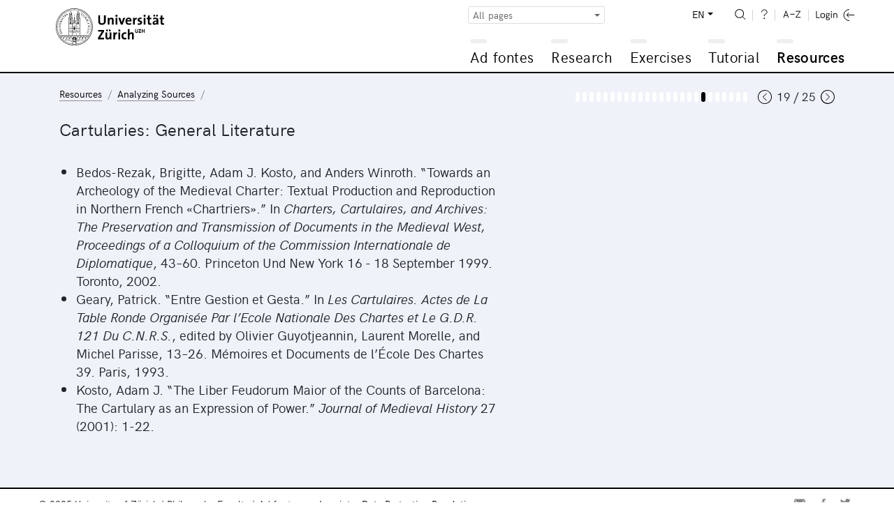

--- FILE ---
content_type: text/html; charset=UTF-8
request_url: https://www.adfontes.uzh.ch/en/ressourcen/quellen-auswerten/kopialbuecher-und-kartulare-allgemeine-literatur/
body_size: 21562
content:
<!DOCTYPE html>
<html lang="en">
  <head>
    <meta charset="utf-8">
    <meta http-equiv="X-UA-Compatible" content="IE=edge">
    <title>Ad fontes: Resources / Analyzing Sources / Cartularies: General Literature</title>
    <script>
    document.documentElement.className = "js";
    var sBaseUrl = "https://www.adfontes.uzh.ch/";
    var sSiteUrl = "https://www.adfontes.uzh.ch/en/";
    var sLang    = "en";
    var sControllerName = "ressourcen";
    var sUrl     = "en/ressourcen/quellen-auswerten/kopialbuecher-und-kartulare-allgemeine-literatur";
    var iPageId  = 1712; 
    </script>
    <meta name="viewport" content="width=device-width, initial-scale=1, shrink-to-fit=no">
    <meta name="keywords" content="Ad fontes, Sources, Archive">
    <meta name="description" content="Ad fontes – An Introduction to Working with Sources in the Archive: Ad fontes is a learning resource from the University of Zürich for archive users and anyone else who's interested.">
    <meta name="author" content="University of Zürich | Philosophy Faculty | Ad fontes">
        <link href="https://www.adfontes.uzh.ch/css/mirador-combined.min.css?1565857856" rel="stylesheet">
    <link href="https://www.adfontes.uzh.ch/css/summernote-bs4.css?1565857856" rel="stylesheet">
        <link href="https://www.adfontes.uzh.ch/css/styles.min.css?1565857856" rel="stylesheet">
        <link rel="icon" href="/favicon.ico">
    <link rel="apple-touch-icon" href="/img/favicons/apple-icon.png" sizes="180x180">
    <link rel="icon" href="/img/favicons/favicon-32x32.png" sizes="32x32" type="image/png">
    <link rel="icon" href="/img/favicons/favicon-16x16.png" sizes="16x16" type="image/png">
    <link rel="icon" href="/img/favicons/favicon-96x96.png" sizes="96x96" type="image/png">
    <link rel="manifest" href="/img/favicons/manifest.json">
    <meta name="msapplication-config" content="/img/favicons/browserconfig.xml">
    <link rel="alternate" type="application/rss+xml" title="RSS Feed Ad fontes News" href="https://www.adfontes.uzh.ch/en/rss">
  </head>
<body>
  <header>
    <div class="container-fluid">
       <a href="https://www.adfontes.uzh.ch/en/"><img src="https://www.adfontes.uzh.ch/img/uni-logo.svg" id="logo" width="155" alt="Logo Universität Zürich"></a>
       <div id="navigation">
        <form method="post" action="https://www.adfontes.uzh.ch/en/ressourcen/quellen-auswerten/kopialbuecher-und-kartulare-allgemeine-literatur" id="profile-filter-form" class="hidden">
          <input type="hidden" name="iProfilFilter" value="1">
        </form>
          <nav id="servicenav">
            <div class="dropdown" id="profile-filter">
              <button class="btn btn-sm btn-outline-secondary dropdown-toggle" type="button" id="profile-filter-button" data-toggle="dropdown" aria-haspopup="true" aria-expanded="false">
                All pages              </button>
              <div class="dropdown-menu" aria-labelledby="profile-filter-button">
                                                    <button class="dropdown-item  active" type="button" data-profile-id="1">All pages</button>
                                                    <button class="dropdown-item " type="button" data-profile-id="2">Stadtarchiv St.Gallen</button>
                                                    <button class="dropdown-item " type="button" data-profile-id="3">German Studies</button>
                                                    <button class="dropdown-item " type="button" data-profile-id="4">Romance Languages</button>
                                                    <button class="dropdown-item " type="button" data-profile-id="5">Scandinavian Languages</button>
                                                    <button class="dropdown-item " type="button" data-profile-id="7">Photography: Africa in Focus</button>
                                                    <button class="dropdown-item " type="button" data-profile-id="9">Medieval Latin</button>
                                                    <button class="dropdown-item " type="button" data-profile-id="11">Numismatology</button>
                                                    <button class="dropdown-item " type="button" data-profile-id="13">Global History</button>
                                                    <button class="dropdown-item " type="button" data-profile-id="14">Finland</button>
                                                    <button class="dropdown-item " type="button" data-profile-id="15">Staatsarchiv Zürich</button>
                                                    <button class="dropdown-item " type="button" data-profile-id="16">Japan</button>
                                                    <button class="dropdown-item " type="button" data-profile-id="17">Film and video sources</button>
                              </div>
            </div>
            
            <ul>
              <li class="dropdown" id="language-switch">
                <a class="dropdown-toggle" href="#" id="navbarDropdownLanguages" role="button" data-toggle="dropdown" aria-haspopup="true" aria-expanded="false">EN</a>
                <div class="dropdown-menu dropdown-menu-right" aria-labelledby="navbarDropdown">
                                      <a class="" href="https://www.adfontes.uzh.ch/ressourcen/quellen-auswerten/kopialbuecher-und-kartulare-allgemeine-literatur">DE</a>
                                      <a class=" active" href="https://www.adfontes.uzh.ch/en/ressourcen/quellen-auswerten/kopialbuecher-und-kartulare-allgemeine-literatur">EN</a>
                                      <a class="" href="https://www.adfontes.uzh.ch/fr/ressourcen/quellen-auswerten/kopialbuecher-und-kartulare-allgemeine-literatur">FR</a>
                                  </div>
              </li>
              <li><a href="https://www.adfontes.uzh.ch/en/suche" id="search"><img src="https://www.adfontes.uzh.ch/img/zoom-i.svg" height="20" alt="<? lang('site_search') ?>"></a></li>
              <li><a href="#helpPageModal" id="help" data-toggle="modal" data-help_page_id="1814"><img src="https://www.adfontes.uzh.ch/img/help-i.svg" height="20" alt="Help"></a></li>
              <li><a href="https://www.adfontes.uzh.ch/en/glossar" id="glossary"><img src="https://www.adfontes.uzh.ch/img/glossary-i.svg" height="20" alt="Glossary"></a></li>
              <li>                <a href="#loginModal" data-toggle="modal" id="login"><img src="https://www.adfontes.uzh.ch/img/logintxt-i.svg" id="login-txt" height="20" alt="Login-Text"> <img src="https://www.adfontes.uzh.ch/img/login-i.svg" id="login-icon" height="20" alt="Login-Icon"></a>
              </li>
            </ul>
         </nav>
         <nav id="mainnav">
          
<ul id="firstlevel">
<li class="mainnav-li" id="ml1"><span data-url=""></span><a href="#" title="Ad fontes">Ad fontes</a>
<ul class="subnav">
<li><a href="/en/ad-fontes/einleitung" title="Welcome to Ad fontes">Welcome to Ad fontes</a></li>
<li class="collapsed"><div class="plusminus"></div><a href="/en/ad-fontes/introduction" title="Introduction">Introduction</a>
<ul>
<li><a href="/en/ad-fontes/introduction/was-du-hier-lernen-kannst" title="What you can learn here...">What you can learn here...</a></li>
<li><a href="/en/ad-fontes/introduction/was-du-danach-koennen-solltest" title="What you'll be able to do after...">What you'll be able to do after...</a></li>
<li><a href="/en/ad-fontes/introduction/wie-das-programm-aufgebaut-ist" title="How the program is structured...">How the program is structured...</a></li>
<li><a href="/en/ad-fontes/introduction/wie-das-programm-funktioniert" title="How the program works...">How the program works...</a></li>
<li><a href="/en/ad-fontes/introduction/wo-du-am-besten-anfaengst" title="Where to begin...">Where to begin...</a></li>
<li><a href="/en/ad-fontes/introduction/was-du-bedenken-solltest" title="Some things to consider...">Some things to consider...</a></li>
<li><a href="/en/ad-fontes/introduction/warum-anmelden" title="Why make an account?">Why make an account?</a></li>
</ul>
</li>
<li class="collapsed"><div class="plusminus"></div><a href="/en/ad-fontes/informationen-zum-projekt" title="About the Project">About the Project</a>
<ul>
<li><a href="/en/ad-fontes/informationen-zum-projekt/faq-haeufig-gestellte-fragen" title="FAQ">FAQ</a></li>
<li><a href="/en/ad-fontes/informationen-zum-projekt/editorial" title="Editorial">Editorial</a></li>
<li><a href="/en/ad-fontes/informationen-zum-projekt/Imprint" title="Imprint">Imprint</a></li>
<li><a href="/en/ad-fontes/informationen-zum-projekt/Coopérations" title="Cooperation partners">Cooperation partners</a></li>
<li><a href="/en/ad-fontes/informationen-zum-projekt/Partenaires" title="Partners">Partners</a></li>
<li><a href="/en/ad-fontes/informationen-zum-projekt/Auteurs, photographies, traductions" title="Authors, Photographies, Translations">Authors, Photographies, Translations</a></li>
<li><a href="/en/ad-fontes/informationen-zum-projekt/Datenschutzerklärung, Privacy Policy, Politique de confidentialité" title="Data Protection Statement">Data Protection Statement</a></li>
<li><a href="/en/ad-fontes/informationen-zum-projekt/bildnachweise" title="Image Credits">Image Credits</a></li>
<li><a href="/en/ad-fontes/informationen-zum-projekt/publikationen-und-auszeichnungen" title="Publications and Awards">Publications and Awards</a></li>
<li><a href="/en/ad-fontes/informationen-zum-projekt/konzept-medidaprix-antrag-evaluation" title="History of the Project">History of the Project</a></li>
<li><a href="/en/ad-fontes/informationen-zum-projekt/app-fontes" title="App Fontes">App Fontes</a></li>
<li><a href="/en/ad-fontes/informationen-zum-projekt/statements" title="Statements of Stakeholders">Statements of Stakeholders</a></li>
</ul>
</li>
</ul>
</li>
<li class="mainnav-li" id="ml2"><span data-url=""></span><a href="#" title="Research">Research</a>
<ul class="subnav">
<li><a href="/en/4001/recherche/einleitung" title="Introduction">Introduction</a></li>
<li class="collapsed"><div class="plusminus"></div><a href="/en/40000/recherche/archivaufgaben-stiftsarchiv-einsiedeln" title="Archival Exercises Einsiedeln Abbey">Archival Exercises Einsiedeln Abbey</a>
<ul>
<li><a href="/en/4100/recherche/archivaufgaben-stiftsarchiv-einsiedeln/01_archivordnung" title="Archive Exercise 1: Archive Organization">Archive Exercise 1: Archive Organization</a></li>
<li><a href="/en/4200/recherche/archivaufgaben-stiftsarchiv-einsiedeln/02_offnungen" title="Archive Exercise 2: Custumals">Archive Exercise 2: Custumals</a></li>
<li><a href="/en/4300/recherche/archivaufgaben-stiftsarchiv-einsiedeln/03-urkunden-aus-dem-marchenstreit" title="Archive Exercise 3: Charters from the Border Conflict">Archive Exercise 3: Charters from the Border Conflict</a></li>
<li><a href="/en/4400/recherche/archivaufgaben-stiftsarchiv-einsiedeln/04-schiedsgericht" title="Archive Exercise 4: Disputes at Court">Archive Exercise 4: Disputes at Court</a></li>
</ul>
</li>
<li class="collapsed"><div class="plusminus"></div><a href="/en/44000/recherche/archivaufgaben-staatsarchiv-ag" title="Archival Exercises State Archives of Aargau">Archival Exercises State Archives of Aargau</a>
<ul>
<li><a href="/en/4900/recherche/archivaufgaben-staatsarchiv-ag/09-kartular" title="Archive Exercise 9: Cartularies">Archive Exercise 9: Cartularies</a></li>
</ul>
</li>
<li class="collapsed"><div class="plusminus"></div><a href="/en/4099/recherche/archivaufgaben-staatsarchiv-zh" title="Archival Exercises State Archives of Zürich">Archival Exercises State Archives of Zürich</a>
<ul>
<li><a href="/en/4500/recherche/archivaufgaben-staatsarchiv-zh/05-paepstliche-privilegien" title="Archival Exercise 5: Papal Privileges">Archival Exercise 5: Papal Privileges</a></li>
<li><a href="/en/4600/recherche/archivaufgaben-staatsarchiv-zh/06-fruehneuzeitliche-quellen-aus-dem-staatsarchiv-zuerich" title="Archive Exercise 6: Early Modern Sources from the Staatsarchiv Zürich">Archive Exercise 6: Early Modern Sources from the Staatsarchiv Zürich</a></li>
<li><a href="/en/4700/recherche/archivaufgaben-staatsarchiv-zh/07-verwaltungsakten-des-kantons-zuerich-aus-dem-19-jh" title="Archive Exercise 7: Administrative Documents from the Canton of Zürich in the 19th Century">Archive Exercise 7: Administrative Documents from the Canton of Zürich in the 19th Century</a></li>
<li><a href="/en/4800/recherche/archivaufgaben-staatsarchiv-zh/08-eine-bulle-julius-II-an-die-eidgenossen-1512" title="Archive Exercise 8: A Bull of Julius II for the Swiss Confederation (1512)">Archive Exercise 8: A Bull of Julius II for the Swiss Confederation (1512)</a></li>
</ul>
</li>
<li class="collapsed"><div class="plusminus"></div><a href="/en/43000/recherche/archivaufgaben-privatarchiv" title="Archival Exercises Private Archives">Archival Exercises Private Archives</a>
<ul>
<li><a href="/en/43100/recherche/archivaufgaben-privatarchiv/the-iselin-family-archive-basel" title="The Iselin family archive, Basel">The Iselin family archive, Basel</a></li>
<li><a href="/en/43200/recherche/archivaufgaben-privatarchiv/isaak-iselin-in-hawaii-1807" title="Isaak Iselin in Hawai&#699;i, 1807">Isaak Iselin in Hawai&#699;i, 1807</a></li>
</ul>
</li>
<li class="collapsed"><div class="plusminus"></div><a href="/en/41000/recherche/afrika-im-fokus-zur-verwendung-historischer-fotografien-in-den-geschichtswissenschaften" title="Africa in Focus: Using Photographs in Historical Research">Africa in Focus: Using Photographs in Historical Research</a>
<ul>
<li><a href="/en/41100/recherche/afrika-im-fokus-zur-verwendung-historischer-fotografien-in-den-geschichtswissenschaften/bm-archives" title="Archive Exercise: The Basel Mission Archives">Archive Exercise: The Basel Mission Archives</a></li>
<li><a href="/en/41200/recherche/afrika-im-fokus-zur-verwendung-historischer-fotografien-in-den-geschichtswissenschaften/bildbestand-der-deutschen-kolonialgesellschaft-dkg" title="The Image Collection at the German Colonial Society (GCS)">The Image Collection at the German Colonial Society (GCS)</a></li>
</ul>
</li>
<li class="collapsed"><div class="plusminus"></div><a href="/en/457000/recherche/recherche-filmquellen-videoquellen" title="Rechercheübung zu Film-und Videoquellen">Rechercheübung zu Film-und Videoquellen</a>
<ul>
<li><a href="/en/457100/recherche/recherche-filmquellen-videoquellen/archivaufgabe-1-schweizer-filmwochenschau" title=""></a></li>
<li><a href="/en/457200/recherche/recherche-filmquellen-videoquellen/archivaufgabe-2-das-videoladen-archiv" title=""></a></li>
</ul>
</li>
<li class="collapsed"><div class="plusminus"></div><a href="/en/42000/recherche/muenzfunde-als-historische-quelle" title="Coin Finds as Historical Sources">Coin Finds as Historical Sources</a>
<ul>
<li><a href="/en/42100/recherche/muenzfunde-als-historische-quelle/ein-schatzfund-aus-winterthur" title="Coin Finds as Historical Sources: A Hoard from Winterthur">Coin Finds as Historical Sources: A Hoard from Winterthur</a></li>
</ul>
</li>
</ul>
</li>
<li class="mainnav-li" id="ml3"><span data-url=""></span><a href="#" title="Exercises">Exercises</a>
<ul class="subnav">
<li><a href="/en/3001/training/einleitung" title="Introduction">Introduction</a></li>
<li class="collapsed"><div class="plusminus"></div><a href="/en/3100/training/deutsche-transkriptionsuebungen" title="Transcription Exercises in German">Transcription Exercises in German</a>
<ul>
<li><a href="/en/370510/training/deutsche-transkriptionsuebungen/kontorsordnung-nowgorod-1268" title="Order of the Hanseatic Office in Novgorod, 1268">Order of the Hanseatic Office in Novgorod, 1268</a></li>
<li><a href="/en/3360/training/deutsche-transkriptionsuebungen/privaturkunde" title="Private Charter">Private Charter</a></li>
<li><a href="/en/3210/training/deutsche-transkriptionsuebungen/urkunde-luetolds-von-regensberg" title="Charter of Lütold of Regensberg">Charter of Lütold of Regensberg</a></li>
<li><a href="/en/33120/training/deutsche-transkriptionsuebungen/privaturkunde-verkauf-eines-ackers" title="Private Charter: Sale of a Field">Private Charter: Sale of a Field</a></li>
<li><a href="/en/3230/training/deutsche-transkriptionsuebungen/sammelhofrecht-aus-dem-grossen-urbar" title="Custumal from the "Grossen Urbar"">Custumal from the "Grossen Urbar"</a></li>
<li><a href="/en/3365/training/deutsche-transkriptionsuebungen/kaiserurkunde" title="Diploma">Diploma</a></li>
<li><a href="/en/33180/training/deutsche-transkriptionsuebungen/rodel-dottikon" title="Rotulus of Dottikon">Rotulus of Dottikon</a></li>
<li><a href="/en/370480/training/deutsche-transkriptionsuebungen/flandernblockade-erster-hansetag-1358" title="Blockade of Flanders and first Hanseatic League meeting in 1358">Blockade of Flanders and first Hanseatic League meeting in 1358</a></li>
<li><a href="/en/3370/training/deutsche-transkriptionsuebungen/steuerbuch" title="Tax Register">Tax Register</a></li>
<li><a href="/en/370530/training/deutsche-transkriptionsuebungen/veckinchusen-brief-1422" title="Letter from Hildebrand Veckinchusens to his wife Margarete, 1422">Letter from Hildebrand Veckinchusens to his wife Margarete, 1422</a></li>
<li><a href="/en/33190/training/deutsche-transkriptionsuebungen/schuldenbuch-scharnachthal" title="Debt register of Heinzmann von Scharnachthal">Debt register of Heinzmann von Scharnachthal</a></li>
<li><a href="/en/3260/training/deutsche-transkriptionsuebungen/diarium" title="Diary">Diary</a></li>
<li><a href="/en/3255/training/deutsche-transkriptionsuebungen/burkardenbuch-fragenkatalog" title="Burkard’s Book: List of Questions">Burkard’s Book: List of Questions</a></li>
<li><a href="/en/3375/training/deutsche-transkriptionsuebungen/metzgerzunftsatzung" title="Statutes of the Butcher’s Guild">Statutes of the Butcher’s Guild</a></li>
<li><a href="/en/33125/training/deutsche-transkriptionsuebungen/brief-werbeschreiben-fuer-markt" title="Letter: Advertisement for a Market">Letter: Advertisement for a Market</a></li>
<li><a href="/en/33110/training/deutsche-transkriptionsuebungen/thuner-missivenbestand-chirograph" title="Chirograph from the Thun Missive Collection">Chirograph from the Thun Missive Collection</a></li>
<li><a href="/en/370520/training/deutsche-transkriptionsuebungen/flandernprivileg-margarete-1252" title="Flanders Privilege of Countess Margaret 1252">Flanders Privilege of Countess Margaret 1252</a></li>
<li><a href="/en/370460/training/deutsche-transkriptionsuebungen/kopialbuch-xv-jahrhundert" title="A 15th-century cartulary">A 15th-century cartulary</a></li>
<li><a href="/en/370470/training/deutsche-transkriptionsuebungen/tagesordnung-hansetag-1518-1" title="Agenda of the meeting of the Hanseatic cities in 1518">Agenda of the meeting of the Hanseatic cities in 1518</a></li>
<li><a href="/en/33130/training/deutsche-transkriptionsuebungen/ehegerichts-protokoll" title="Report of the Marriage Court">Report of the Marriage Court</a></li>
<li><a href="/en/3290/training/deutsche-transkriptionsuebungen/rechnungsbuch-von-abt-ludwig-blarer" title="Abbot Ludwig Blarer’s Account Book">Abbot Ludwig Blarer’s Account Book</a></li>
<li><a href="/en/3280/training/deutsche-transkriptionsuebungen/rechnung-von-sarmenstorff" title="Accounts of Sarmenstorff">Accounts of Sarmenstorff</a></li>
<li><a href="/en/33115/training/deutsche-transkriptionsuebungen/altes-schlossurbar" title="The Old Manorial Records">The Old Manorial Records</a></li>
<li><a href="/en/370500/training/deutsche-transkriptionsuebungen/turmbuecher-einleitung" title=""></a></li>
<li><a href="/en/3285/training/deutsche-transkriptionsuebungen/weinrezept" title="Wine Recipe">Wine Recipe</a></li>
<li><a href="/en/33135/training/deutsche-transkriptionsuebungen/malefiz-protokoll" title="Criminal Records from the High Court">Criminal Records from the High Court</a></li>
<li><a href="/en/370440/training/deutsche-transkriptionsuebungen/hexenprozess-castels" title=""></a></li>
<li><a href="/en/370450/training/deutsche-transkriptionsuebungen/bestellbrief" title=""></a></li>
<li><a href="/en/33140/training/deutsche-transkriptionsuebungen/speiseordnung" title="Dining Regulations">Dining Regulations</a></li>
<li><a href="/en/370490/training/deutsche-transkriptionsuebungen/Rezess-zum-letzten-Hansetag-zu-Lübeck-1669" title=""></a></li>
<li><a href="/en/3310/training/deutsche-transkriptionsuebungen/diarium-von-pater-joseph-dietrich" title="The Diary of Pater Joseph Dietrich">The Diary of Pater Joseph Dietrich</a></li>
<li><a href="/en/3390/training/deutsche-transkriptionsuebungen/brief-rosenrolls-an-scheuchzer" title="Rosenroll’s Letter to Scheuchzer">Rosenroll’s Letter to Scheuchzer</a></li>
<li><a href="/en/370540/training/deutsche-transkriptionsuebungen/chorgerichtsmanuale-einleitung" title=""></a></li>
<li><a href="/en/3330/training/deutsche-transkriptionsuebungen/kanzleiordnung-fuer-die-substituten" title="Chancery Regulations for Officials">Chancery Regulations for Officials</a></li>
<li><a href="/en/33145/training/deutsche-transkriptionsuebungen/gemeinds-buch-massnahmen-zur-ausrottung-des-wolfs" title="City Register: Regulations on the Eradication of Wolves">City Register: Regulations on the Eradication of Wolves</a></li>
<li><a href="/en/33150/training/deutsche-transkriptionsuebungen/signalement-der-letzten-hexe-anna-goeldin" title="Description of Anna Göldin, the “Last Witch”">Description of Anna Göldin, the “Last Witch”</a></li>
<li><a href="/en/3335/training/deutsche-transkriptionsuebungen/archivordnung-aus-dem-summarium" title="Archive Organization through the Summarium">Archive Organization through the Summarium</a></li>
<li><a href="/en/3355/training/deutsche-transkriptionsuebungen/brief-der-aargauer-regierung" title="Letter from the Aargau Government">Letter from the Aargau Government</a></li>
<li><a href="/en/3380/training/deutsche-transkriptionsuebungen/buergerratsprotokoll" title="Report of the Municipal Council">Report of the Municipal Council</a></li>
<li><a href="/en/33155/training/deutsche-transkriptionsuebungen/gemeinderatsprotokoll-automobil-wettfahrt-paris-wien" title="Report of the Municipal Council: The Automobile Race from Paris to Vienna">Report of the Municipal Council: The Automobile Race from Paris to Vienna</a></li>
<li><a href="/en/3395/training/deutsche-transkriptionsuebungen/schulaufsatz-eine-tour-auf-den-saentis" title="School Composition: “A Tour up Säntis”">School Composition: “A Tour up Säntis”</a></li>
<li><a href="/en/33160/training/deutsche-transkriptionsuebungen/brief-dank-eines-ehemaligen-bewohners" title="Letter: Thanks from a Former Resident">Letter: Thanks from a Former Resident</a></li>
<li><a href="/en/33165/training/deutsche-transkriptionsuebungen/kriegsmobilmachungstelegramm-vom-1-august-1914" title="Army Mobilization Telegram from August 1, 1914">Army Mobilization Telegram from August 1, 1914</a></li>
</ul>
</li>
<li class="collapsed"><div class="plusminus"></div><a href="/en/3200/training/lateinische-transkriptionsuebungen" title="Transcription Excercises in Latin">Transcription Excercises in Latin</a>
<ul>
<li><a href="/en/31645/training/lateinische-transkriptionsuebungen/Gregory-s_Dialogues" title="Gregory's Dialogues">Gregory's Dialogues</a></li>
<li><a href="/en/3140/training/lateinische-transkriptionsuebungen/dicta-pirmini" title="Dicta Pirmini">Dicta Pirmini</a></li>
<li><a href="/en/3385/training/lateinische-transkriptionsuebungen/aelteste-urkunde-von-zuerich" title="The Earliest Charter from Zürich">The Earliest Charter from Zürich</a></li>
<li><a href="/en/3150/training/lateinische-transkriptionsuebungen/pilgerfuehrer-durch-rom" title="A Pilgrim’s Guide to Rome">A Pilgrim’s Guide to Rome</a></li>
<li><a href="/en/371250/training/lateinische-transkriptionsuebungen/testament-piuro" title=""></a></li>
<li><a href="/en/31640/training/lateinische-transkriptionsuebungen/Blanche-Stalls" title="Blanche's Stalls for the Fairs of Champagne">Blanche's Stalls for the Fairs of Champagne</a></li>
<li><a href="/en/3170/training/lateinische-transkriptionsuebungen/brevier" title="Breviary">Breviary</a></li>
<li><a href="/en/31630/training/lateinische-transkriptionsuebungen/honneurs-de-lours-droits-du-sacristain" title="Bear Honors and Sacristain's Rights (December 1330)">Bear Honors and Sacristain's Rights (December 1330)</a></li>
<li><a href="/en/33230/training/lateinische-transkriptionsuebungen/kartause-basel" title="Carthusian Monastery Basel">Carthusian Monastery Basel</a></li>
<li><a href="/en/31520/training/lateinische-transkriptionsuebungen/winand-von-steeg" title="Winand von Steeg">Winand von Steeg</a></li>
<li><a href="/en/31540/training/lateinische-transkriptionsuebungen/streitbarer-gelehrter-felix-hemmerli" title="The Combative Scholar: Felix Hemmerli">The Combative Scholar: Felix Hemmerli</a></li>
<li><a href="/en/31610/training/lateinische-transkriptionsuebungen/visite-cathedrale-lausanne" title="Visitation of the Lausanne (1456)">Visitation of the Lausanne (1456)</a></li>
<li><a href="/en/33170/training/lateinische-transkriptionsuebungen/bittschrift-an-den-papst" title="Petition to the Pope">Petition to the Pope</a></li>
<li><a href="/en/31530/training/lateinische-transkriptionsuebungen/bullinger-briefwechsel" title="Bullinger: Correspondence">Bullinger: Correspondence</a></li>
<li><a href="/en/31510/training/lateinische-transkriptionsuebungen/fruehneuzeitliches-tagebuch" title="An Early Modern Diary">An Early Modern Diary</a></li>
</ul>
</li>
<li class="collapsed"><div class="plusminus"></div><a href="/en/32000/training/exercices-de-transcription" title="Transcription Exercises in Romance Languages">Transcription Exercises in Romance Languages</a>
<ul>
<li><a href="/en/373350/training/exercices-de-transcription/aspis" title="Aspis">Aspis</a></li>
<li><a href="/en/373360/training/exercices-de-transcription/monosceros" title="The monosceros in Philippe de Thaon's Bestiary">The monosceros in Philippe de Thaon's Bestiary</a></li>
<li><a href="/en/373330/training/exercices-de-transcription/coc-gorpil" title="From a coc and a gorpil">From a coc and a gorpil</a></li>
<li><a href="/en/373340/training/exercices-de-transcription/gorpil-colon" title="From a gorpil and a settler">From a gorpil and a settler</a></li>
<li><a href="/en/373300/training/exercices-de-transcription/vilain-choe" title=""></a></li>
<li><a href="/en/373310/training/exercices-de-transcription/gorpil" title=""></a></li>
<li><a href="/en/373250/training/exercices-de-transcription/lion" title=""></a></li>
<li><a href="/en/373260/training/exercices-de-transcription/ours" title=""></a></li>
<li><a href="/en/373290/training/exercices-de-transcription/corbeau-corneille" title="Le corbeau et la corneille d'après le Livre de songes selon Daniel">Le corbeau et la corneille d'après le Livre de songes selon Daniel</a></li>
<li><a href="/en/32210/training/exercices-de-transcription/livre-des-proprietez-des-choses-le-loup" title="Book on the Properties of Things: The Wolf">Book on the Properties of Things: The Wolf</a></li>
<li><a href="/en/373270/training/exercices-de-transcription/loup" title=""></a></li>
<li><a href="/en/373280/training/exercices-de-transcription/renard" title=""></a></li>
<li><a href="/en/373320/training/exercices-de-transcription/loup-corbel" title=""></a></li>
<li><a href="/en/32220/training/exercices-de-transcription/livre-des-proprietez-des-choses-le-renard" title="Book on the Properties of Things: The Fox">Book on the Properties of Things: The Fox</a></li>
<li><a href="/en/32215/training/exercices-de-transcription/livre-des-proprietez-des-choses-le-chameau-leopard-" title="Book on the Properties of Things: The Camel-Leopard">Book on the Properties of Things: The Camel-Leopard</a></li>
<li><a href="/en/373210/training/exercices-de-transcription/brief-georg-jenatsch" title=""></a></li>
<li><a href="/en/373220/training/exercices-de-transcription/brief-perpetua-von-salis" title=""></a></li>
<li><a href="/en/373230/training/exercices-de-transcription/schwurformel-des-lugnezer-landammanns" title=""></a></li>
<li><a href="/en/373240/training/exercices-de-transcription/wirtshausgespräch-ardez" title=""></a></li>
<li><a href="/en/32110/training/exercices-de-transcription/charte-de-metz-transaction-de-rente" title="Charter from Metz, Transaction Concerning a Rent">Charter from Metz, Transaction Concerning a Rent</a></li>
<li><a href="/en/32115/training/exercices-de-transcription/charte-de-labbaye-de-salival" title="Charter from the Abbey of Salival">Charter from the Abbey of Salival</a></li>
<li><a href="/en/32120/training/exercices-de-transcription/charte-de-lepiscopat-de-toul" title="Charter from the Bishopric of Toul">Charter from the Bishopric of Toul</a></li>
<li><a href="/en/32125/training/exercices-de-transcription/charte-de-labbaye-de-fontenay" title="Charter from the Abbey of Fontenay">Charter from the Abbey of Fontenay</a></li>
<li><a href="/en/32135/training/exercices-de-transcription/charte-de-montreal" title="Charter of Montréal">Charter of Montréal</a></li>
<li><a href="/en/32140/training/exercices-de-transcription/charte-de-brancion" title="Charter of Brancion">Charter of Brancion</a></li>
<li><a href="/en/32145/training/exercices-de-transcription/charte-de-fribourg" title="Charter of Fribourg">Charter of Fribourg</a></li>
<li><a href="/en/32150/training/exercices-de-transcription/charte-de-neuchâtel" title="Charter of Neuchâtel">Charter of Neuchâtel</a></li>
</ul>
</li>
<li class="collapsed"><div class="plusminus"></div><a href="/en/33000/training/transcription-exercices" title="Transcription Exercises for Documents in English">Transcription Exercises for Documents in English</a>
<ul>
<li><a href="/en/33010/training/transcription-exercices/journal-of-isaak-iselin" title="The Journal of Isaak Iselin">The Journal of Isaak Iselin</a></li>
</ul>
</li>
<li class="collapsed"><div class="plusminus"></div><a href="/en/31100/training/transkriptionsuebungen-fuer-die-nordistik" title="Transcription Exercises for Scandinavian Languages">Transcription Exercises for Scandinavian Languages</a>
<ul>
<li><a href="/en/31110/training/transkriptionsuebungen-fuer-die-nordistik/codex-regius-der-lieder-edda" title="The Codex Regius of the Poetic Edda">The Codex Regius of the Poetic Edda</a></li>
<li><a href="/en/31115/training/transkriptionsuebungen-fuer-die-nordistik/moeðruvallabók" title="Möðruvallabók">Möðruvallabók</a></li>
<li><a href="/en/31120/training/transkriptionsuebungen-fuer-die-nordistik/codex-hardenbergianus" title="Codex Hardenbergianus">Codex Hardenbergianus</a></li>
<li><a href="/en/31125/training/transkriptionsuebungen-fuer-die-nordistik/njáls-saga" title="Njáls saga">Njáls saga</a></li>
<li><a href="/en/31130/training/transkriptionsuebungen-fuer-die-nordistik/jóns-saga-helga" title="Jóns saga helga">Jóns saga helga</a></li>
<li><a href="/en/31135/training/transkriptionsuebungen-fuer-die-nordistik/sturlunga-saga" title="Sturlunga saga">Sturlunga saga</a></li>
<li><a href="/en/31140/training/transkriptionsuebungen-fuer-die-nordistik/eyrbyggja-saga" title="Eyrbyggja saga">Eyrbyggja saga</a></li>
<li><a href="/en/31145/training/transkriptionsuebungen-fuer-die-nordistik/gísla-saga-súrssonar" title="Gísla saga Súrssonar">Gísla saga Súrssonar</a></li>
<li><a href="/en/31150/training/transkriptionsuebungen-fuer-die-nordistik/homilienbuch" title="Homiliary">Homiliary</a></li>
<li><a href="/en/31155/training/transkriptionsuebungen-fuer-die-nordistik/urkunde-koenig-hákon-v-magnússon" title="Diploma of King Hákon V. Magnússon">Diploma of King Hákon V. Magnússon</a></li>
<li><a href="/en/31160/training/transkriptionsuebungen-fuer-die-nordistik/elucidarius-das-aelteste-daenische-vaterunser" title="Elucidarius: The Earliest Danish Paternoster">Elucidarius: The Earliest Danish Paternoster</a></li>
<li><a href="/en/31165/training/transkriptionsuebungen-fuer-die-nordistik/harpestreng-das-aelteste-daenische-kochbuch" title="Harpestreng: The Oldest Danish Cookbook">Harpestreng: The Oldest Danish Cookbook</a></li>
<li><a href="/en/31170/training/transkriptionsuebungen-fuer-die-nordistik/aeldre-vaestgoetalagen" title="The Elder Westrogothic Law">The Elder Westrogothic Law</a></li>
<li><a href="/en/31175/training/transkriptionsuebungen-fuer-die-nordistik/birgitta-autograph" title="Brigitta’s Autograph">Brigitta’s Autograph</a></li>
<li><a href="/en/33510/training/transkriptionsuebungen-fuer-die-nordistik/bailiffs-account-1545" title="Bailiff's Account 1545">Bailiff's Account 1545</a></li>
<li><a href="/en/33520/training/transkriptionsuebungen-fuer-die-nordistik/court-roll-1685" title="Court Roll 1685">Court Roll 1685</a></li>
<li><a href="/en/33530/training/transkriptionsuebungen-fuer-die-nordistik/petter-claesson-1776" title="Petter Claesson 1776">Petter Claesson 1776</a></li>
</ul>
</li>
<li class="collapsed"><div class="plusminus"></div><a href="/en/34100/training/uebungen-schriftgeschichte" title="Exercises on the History of Scripts">Exercises on the History of Scripts</a>
<ul>
<li><a href="/en/34110/training/uebungen-schriftgeschichte/uebung-zur-schriftbestimmung-und-datierung" title="Exercise on Recognizing and Dating Scripts">Exercise on Recognizing and Dating Scripts</a></li>
<li><a href="/en/34120/training/uebungen-schriftgeschichte/uebung-zur-deutschen-kurrentschrift" title="Exercise on Kurrent">Exercise on Kurrent</a></li>
</ul>
</li>
<li class="collapsed"><div class="plusminus"></div><a href="/en/3500/training/datierungsuebungen" title="Chronology Exercises">Chronology Exercises</a>
<ul>
<li><a href="/en/3510/training/datierungsuebungen/datierungsuebung-1" title="Charter of Otto I">Charter of Otto I</a></li>
<li><a href="/en/3530/training/datierungsuebungen/datierungsuebung-2" title="Donation Charter of St. John’s Prebend">Donation Charter of St. John’s Prebend</a></li>
<li><a href="/en/3550/training/datierungsuebungen/datierungsuebung-3" title="A Court Record from Einsiedeln">A Court Record from Einsiedeln</a></li>
<li><a href="/en/3570/training/datierungsuebungen/datierungsuebung-4" title="Another Court Record from Einsideln">Another Court Record from Einsideln</a></li>
<li><a href="/en/3580/training/datierungsuebungen/datierungsuebung-5" title="Charter of Lütold of Regensberg">Charter of Lütold of Regensberg</a></li>
</ul>
</li>
<li class="collapsed"><div class="plusminus"></div><a href="/en/3700/training/uebungen-zu-muenzen-rechnungen-und-waehrungen" title="Exercises on Coins, Accounts, and Currencies">Exercises on Coins, Accounts, and Currencies</a>
<ul>
<li><a href="/en/3710/training/uebungen-zu-muenzen-rechnungen-und-waehrungen/rechnung-kloster-fahr" title="Accounts from the Cloister of Fahr">Accounts from the Cloister of Fahr</a></li>
<li><a href="/en/3730/training/uebungen-zu-muenzen-rechnungen-und-waehrungen/rechnen-mit-verschiedenen-waehrungen" title="Calculations across Currencies">Calculations across Currencies</a></li>
<li><a href="/en/3750/training/uebungen-zu-muenzen-rechnungen-und-waehrungen/muenzbeschreibung-muenzbild-und-umschrift" title="Describing a Coin: Type and Epigraphy">Describing a Coin: Type and Epigraphy</a></li>
<li><a href="/en/3760/training/uebungen-zu-muenzen-rechnungen-und-waehrungen/muenzbeschreibung-abnutzung-und-korrosion" title="Describing a Coin – Wear and Corrosion">Describing a Coin – Wear and Corrosion</a></li>
<li><a href="/en/3770/training/uebungen-zu-muenzen-rechnungen-und-waehrungen/muenzen-vergleichen" title="Comparing Coins">Comparing Coins</a></li>
</ul>
</li>
<li class="collapsed"><div class="plusminus"></div><a href="/en/37100/training/uebungen-zu-digitalen-quelleneditionen-und-elektronischen-findmitteln" title="Practice with Digital Editions and Electronic Finding Aids">Practice with Digital Editions and Electronic Finding Aids</a>
<ul>
<li><a href="/en/37110/training/uebungen-zu-digitalen-quelleneditionen-und-elektronischen-findmitteln/der-umgang-mit-digitalen-quelleneditionen-aus-dem-stazh" title="Dealing with Digitized Sources from the Staatsarchiv Zürich">Dealing with Digitized Sources from the Staatsarchiv Zürich</a></li>
<li><a href="/en/37120/training/uebungen-zu-digitalen-quelleneditionen-und-elektronischen-findmitteln/die-suche-von-quellen-mit-elektronischen-findmitteln-das-beispiel-query-von-scopearchiv" title="Looking for Sources with Electronic Finding Aids: The Example of “Query” from “scopeArchiv”">Looking for Sources with Electronic Finding Aids: The Example of “Query” from “scopeArchiv”</a></li>
</ul>
</li>
<li class="collapsed"><div class="plusminus"></div><a href="/en/37200/training/afrika-im-fokus-zur-verwendung-historischer-fotografien-in-den-geschichtswissenschaften" title="Africa in Focus: Using Photographs in Historical Research">Africa in Focus: Using Photographs in Historical Research</a>
<ul>
<li><a href="/en/37210/training/afrika-im-fokus-zur-verwendung-historischer-fotografien-in-den-geschichtswissenschaften/bildinhalt-betrachten" title="Looking at Image Content">Looking at Image Content</a></li>
<li><a href="/en/37220/training/afrika-im-fokus-zur-verwendung-historischer-fotografien-in-den-geschichtswissenschaften/fotografie-datieren" title="Dating Photographs">Dating Photographs</a></li>
<li><a href="/en/37230/training/afrika-im-fokus-zur-verwendung-historischer-fotografien-in-den-geschichtswissenschaften/metadaten-betrachten" title="Examining Metadata">Examining Metadata</a></li>
<li><a href="/en/37240/training/afrika-im-fokus-zur-verwendung-historischer-fotografien-in-den-geschichtswissenschaften/quellen-nachweisen" title="Citing Sources">Citing Sources</a></li>
<li><a href="/en/37250/training/afrika-im-fokus-zur-verwendung-historischer-fotografien-in-den-geschichtswissenschaften/bilder-interpretieren" title="Interpreting Pictures">Interpreting Pictures</a></li>
</ul>
</li>
<li class="collapsed"><div class="plusminus"></div><a href="/en/384000/training/filmquellen" title="Exercises for Handling Film and Video Sources">Exercises for Handling Film and Video Sources</a>
<ul>
<li><a href="/en/384100/training/filmquellen/authentizität" title=""></a></li>
<li><a href="/en/384200/training/filmquellen/datierung" title=""></a></li>
<li><a href="/en/384300/training/filmquellen/film-und-Videotechnik" title=""></a></li>
<li><a href="/en/384400/training/filmquellen/textliches-umfeld" title=""></a></li>
</ul>
</li>
<li class="collapsed"><div class="plusminus"></div><a href="/en/3800/training/germanistische-uebungen" title="German Language Exercises">German Language Exercises</a>
<ul>
<li><a href="/en/3810/training/germanistische-uebungen/woerterbuecher-benutzen-weinrezept" title="Using Dictionaries: Wine Recipe">Using Dictionaries: Wine Recipe</a></li>
<li><a href="/en/38100/training/germanistische-uebungen/die-sprachstufen-des-deutschen" title="The Phases of German">The Phases of German</a></li>
<li><a href="/en/38310/training/germanistische-uebungen/sprachverwandtschaft-sprachfamilie" title="Relationships among Languages: Language Families">Relationships among Languages: Language Families</a></li>
<li><a href="/en/38320/training/germanistische-uebungen/die-1-lautverschiebung-und-verners-gesetz" title="The First Germanic Sound Shift and Verner’s Law">The First Germanic Sound Shift and Verner’s Law</a></li>
<li><a href="/en/38330/training/germanistische-uebungen/die-2-lautverschiebung" title="The Second Germanic Consonant Shift">The Second Germanic Consonant Shift</a></li>
<li><a href="/en/38340/training/germanistische-uebungen/die-1-und-2-lautverschiebung" title="The First and Second Germanic Consonant Shifts">The First and Second Germanic Consonant Shifts</a></li>
<li><a href="/en/38410/training/germanistische-uebungen/aeltere-sprachentwicklungen-ablaut" title="Earlier Language Developments: Ablaut">Earlier Language Developments: Ablaut</a></li>
<li><a href="/en/38500/training/germanistische-uebungen/fruehneuhochdeutsche-sprachentwicklungen" title="Early New High German Language Changes">Early New High German Language Changes</a></li>
<li><a href="/en/3850/training/germanistische-uebungen/wortformen-weinrezept" title="Word Forms: Wine Recipe">Word Forms: Wine Recipe</a></li>
</ul>
</li>
<li class="collapsed"><div class="plusminus"></div><a href="/en/39020/training/lateinische-wortformen-des-mittelalters" title="Medieval Latin Word Forms">Medieval Latin Word Forms</a>
<ul>
<li><a href="/en/39021/training/lateinische-wortformen-des-mittelalters/einfache-nicht-deklinierte-oder-konjugierte-wortformen-aufgabe" title="Simple Undeclined or Unconjugated Word Forms: Exercise">Simple Undeclined or Unconjugated Word Forms: Exercise</a></li>
<li><a href="/en/39022/training/lateinische-wortformen-des-mittelalters/einfache-nicht-deklinierte-oder-konjugierte-wortformen-ergebnis" title="Simple Undeclined or Unconjugated Word Forms: Solution">Simple Undeclined or Unconjugated Word Forms: Solution</a></li>
<li><a href="/en/39023/training/lateinische-wortformen-des-mittelalters/mittelschwere-nicht-deklinierte-oder-konjugierte-wortformen-aufgabe" title="Medium-Difficulty Undeclined or Unconjugated Word Forms: Exercise">Medium-Difficulty Undeclined or Unconjugated Word Forms: Exercise</a></li>
<li><a href="/en/39024/training/lateinische-wortformen-des-mittelalters/mittelschwere-nicht-deklinierte-oder-konjugierte-wortformen-ergebnis" title="Medium-Difficulty Undeclined or Unconjugated Word Forms: Solution">Medium-Difficulty Undeclined or Unconjugated Word Forms: Solution</a></li>
<li><a href="/en/39025/training/lateinische-wortformen-des-mittelalters/schwierige-nicht-deklinierte-oder-konjugierte-wortformen-aufgabe" title="Difficult Undeclined or Unconjugated Word Forms: Exercise">Difficult Undeclined or Unconjugated Word Forms: Exercise</a></li>
<li><a href="/en/39026/training/lateinische-wortformen-des-mittelalters/schwierige-nicht-deklinierte-oder-konjugierte-wortformen-ergebnis" title="Difficult Undeclined or Unconjugated Word Forms: Solution">Difficult Undeclined or Unconjugated Word Forms: Solution</a></li>
<li><a href="/en/39027/training/lateinische-wortformen-des-mittelalters/einfache-deklinierte-oder-konjugierte-wortformen-aufgabe" title="Simple Declined or Conjugated Word Forms: Exercise">Simple Declined or Conjugated Word Forms: Exercise</a></li>
<li><a href="/en/39028/training/lateinische-wortformen-des-mittelalters/einfache-deklinierte-oder-konjugierte-wortformen-ergebnis" title="Simple Declined or Conjugated Word Forms: Solution">Simple Declined or Conjugated Word Forms: Solution</a></li>
<li><a href="/en/39029/training/lateinische-wortformen-des-mittelalters/mittelschwere-deklinierte-oder-konjugierte-wortformen-aufgabe" title="Medium-Difficulty Declined or Conjugated Word Forms: Exercise">Medium-Difficulty Declined or Conjugated Word Forms: Exercise</a></li>
<li><a href="/en/39030/training/lateinische-wortformen-des-mittelalters/mittelschwere-deklinierte-oder-konjugierte-wortformen-ergebnis" title="Medium-Difficulty Declined or Conjugated Word Forms: Solution">Medium-Difficulty Declined or Conjugated Word Forms: Solution</a></li>
<li><a href="/en/39031/training/lateinische-wortformen-des-mittelalters/schwierige-deklinierte-oder-konjugierte-wortformen-aufgabe" title="Difficult Declined or Conjugated Word Forms: Exercise">Difficult Declined or Conjugated Word Forms: Exercise</a></li>
<li><a href="/en/39032/training/lateinische-wortformen-des-mittelalters/schwierige-deklinierte-oder-konjugierte-wortformen-ergebnis" title="Difficult Declined or Conjugated Word Forms: Solution">Difficult Declined or Conjugated Word Forms: Solution</a></li>
<li><a href="/en/39033/training/lateinische-wortformen-des-mittelalters/ambige-wortformen-aufgabe" title="Ambiguous Word Forms: Exercise">Ambiguous Word Forms: Exercise</a></li>
<li><a href="/en/39034/training/lateinische-wortformen-des-mittelalters/ambige-wortformen-ergebnis" title="Ambiguous Word Forms: Solution">Ambiguous Word Forms: Solution</a></li>
<li><a href="/en/39035/training/lateinische-wortformen-des-mittelalters/transkription-eines-mittelalterlichen-textes-in-schullatein-aufgabe" title="Rendering a Medieval Latin Text in School Latin: Exercise">Rendering a Medieval Latin Text in School Latin: Exercise</a></li>
<li><a href="/en/39036/training/lateinische-wortformen-des-mittelalters/transkription-eines-mittelalterlichen-textes-in-schullatein-ergebnis" title="Rendering a Medieval Latin Text in School Latin: Solution">Rendering a Medieval Latin Text in School Latin: Solution</a></li>
<li><a href="/en/39037/training/lateinische-wortformen-des-mittelalters/fazit-schreibung-und-lautung" title="Conclusion: Writing and Sounds">Conclusion: Writing and Sounds</a></li>
</ul>
</li>
<li class="collapsed"><div class="plusminus"></div><a href="/en/382000/training/old-maps" title="Old Maps">Old Maps</a>
<ul>
<li><a href="/en/382100/training/old-maps/dating-maps" title="Dating maps">Dating maps</a></li>
<li><a href="/en/382110/training/old-maps/map-pictures" title="Map pictures">Map pictures</a></li>
<li><a href="/en/382150/training/old-maps/japan-provinces" title="An Edo-Period Map of Japan's Provinces">An Edo-Period Map of Japan's Provinces</a></li>
<li><a href="/en/382130/training/old-maps/winterthur-industrialisierung" title="Maps from 19th century Winterthur">Maps from 19th century Winterthur</a></li>
</ul>
</li>
<li class="collapsed"><div class="plusminus"></div><a href="/en/385000/training/kuzushiji" title="Old Japanese Characters Kuzushiji">Old Japanese Characters Kuzushiji</a>
<ul>
<li><a href="/en/385100/training/kuzushiji/introduction-kuzushiji" title="Introduction to Kuzushiji">Introduction to Kuzushiji</a></li>
<li><a href="/en/385200/training/kuzushiji/reading-japanese-maps" title="Reading Japanese maps and marketing practices">Reading Japanese maps and marketing practices</a></li>
</ul>
</li>
<li class="collapsed"><div class="plusminus"></div><a href="/en/383000/training/uebung-heraldik" title="Exercise in heraldry">Exercise in heraldry</a>
<ul>
<li><a href="/en/383100/training/uebung-heraldik/heraldik-1-Unterthema" title=""></a></li>
<li><a href="/en/383200/training/uebung-heraldik/heraldik-2-Unterthema" title=""></a></li>
<li><a href="/en/383300/training/uebung-heraldik/heraldik-3-Unterthema" title=""></a></li>
<li><a href="/en/383400/training/uebung-heraldik/heraldik-4-0" title=""></a></li>
<li><a href="/en/383500/training/uebung-heraldik/heraldik-5-0" title=""></a></li>
</ul>
</li>
<li class="collapsed"><div class="plusminus"></div><a href="/en/386000/training/schreibkalender" title=""></a>
<ul>
<li><a href="/en/386100/training/schreibkalender/schreibkalender-kalendarium" title=""></a></li>
<li><a href="/en/386200/training/schreibkalender/schreibkalender-notizenseite" title=""></a></li>
<li><a href="/en/386300/training/schreibkalender/schreibkalender-literatur" title=""></a></li>
</ul>
</li>
<li class="collapsed"><div class="plusminus"></div><a href="/en/387000/training/RI" title=""></a>
<ul>
<li><a href="/en/387100/training/RI/ri-einf" title=""></a></li>
<li><a href="/en/387200/training/RI/RI-einheit-1" title=""></a></li>
<li><a href="/en/387300/training/RI/RI-einheit-2" title=""></a></li>
<li><a href="/en/387400/training/RI/ri-einheit-3" title=""></a></li>
<li><a href="/en/387500/training/RI/ri-einheit-4" title=""></a></li>
</ul>
</li>
</ul>
</li>
<li class="mainnav-li" id="ml4"><span data-url=""></span><a href="#" title="Tutorial">Tutorial</a>
<ul class="subnav">
<li><a href="/en/tutorium/einleitung" title=""></a></li>
<li class="collapsed"><div class="plusminus"></div><a href="/en/tutorium/atr" title="Automated Text Recognition">Automated Text Recognition</a>
<ul>
<li><a href="/en/tutorium/atr/introduction-overview" title="Introduction and Overview">Introduction and Overview</a></li>
<li><a href="/en/tutorium/atr/practical-guide-to-atr" title="1: Unlocking Historical Documents: A Practical Guide to ATR">1: Unlocking Historical Documents: A Practical Guide to ATR</a></li>
<li><a href="/en/tutorium/atr/when-is-it-helpful" title="2: When is the Use of ATR Helpful?">2: When is the Use of ATR Helpful?</a></li>
<li><a href="/en/tutorium/atr/use-scenarios" title="3: Use-Scenarios of ATR with Different Types of Text-Corpora">3: Use-Scenarios of ATR with Different Types of Text-Corpora</a></li>
<li><a href="/en/tutorium/atr/workflow-recommendation" title="4: Workflow Recommendation Tool for your Research Project">4: Workflow Recommendation Tool for your Research Project</a></li>
<li><a href="/en/tutorium/atr/atr-models" title="5: ATR Models">5: ATR Models</a></li>
<li><a href="/en/tutorium/atr/summary" title="Summary">Summary</a></li>
<li><a href="/en/tutorium/atr/credits" title="Credits">Credits</a></li>
</ul>
</li>
<li class="collapsed"><div class="plusminus"></div><a href="/en/tutorium/dokumente-finden" title="Finding Documents">Finding Documents</a>
<ul>
<li><a href="/en/tutorium/dokumente-finden/ueber-archive" title="On Archives">On Archives</a></li>
<li><a href="/en/tutorium/dokumente-finden/verschiedene-archivtypen" title="Different Kinds of Archives">Different Kinds of Archives</a></li>
<li><a href="/en/tutorium/dokumente-finden/suche-im-archiv" title="Searching in Archives">Searching in Archives</a></li>
<li><a href="/en/tutorium/dokumente-finden/der-archivbesuch" title="Visiting the Archive">Visiting the Archive</a></li>
<li><a href="/en/tutorium/dokumente-finden/archivpaedagogik-wozu-warum-fuer-wen" title="Archive Pedagogy: Why and for Whom?">Archive Pedagogy: Why and for Whom?</a></li>
<li><a href="/en/tutorium/dokumente-finden/klosterarchiv-einsiedeln" title="The Einsiedeln Monastic Archive">The Einsiedeln Monastic Archive</a></li>
<li><a href="/en/tutorium/dokumente-finden/das-stadtarchiv-stgallen" title="The City Archive of St. Gallen">The City Archive of St. Gallen</a></li>
<li><a href="/en/tutorium/dokumente-finden/das-staatsarchiv-zuerich-als-erinnerungs-ort" title="The State Archive of Zürich as a Place of Memory">The State Archive of Zürich as a Place of Memory</a></li>
<li><a href="/en/tutorium/dokumente-finden/der-umgang-mit-findmitteln-im-staatsarchiv-zuerich-zur-liebe-finden" title="Working with Finding Aids in the State Archive of Zürich: Looking for Love">Working with Finding Aids in the State Archive of Zürich: Looking for Love</a></li>
<li><a href="/en/tutorium/dokumente-finden/das-staatsarchiv-graubuenden" title=""></a></li>
</ul>
</li>
<li class="collapsed"><div class="plusminus"></div><a href="/en/tutorium/schriften-lesen" title="Reading Scripts">Reading Scripts</a>
<ul>
<li><a href="/en/tutorium/schriften-lesen/schriftgeschichte" title="The History of Scripts">The History of Scripts</a></li>
<li><a href="/en/tutorium/schriften-lesen/abkuerzungen" title="Abbreviations">Abbreviations</a></li>
<li><a href="/en/tutorium/schriften-lesen/transkriptionsregeln" title="Transcription Guidelines">Transcription Guidelines</a></li>
</ul>
</li>
<li class="collapsed"><div class="plusminus"></div><a href="/en/tutorium/handschriften-beschreiben" title="Describing Manuscript Sources">Describing Manuscript Sources</a>
<ul>
<li><a href="/en/tutorium/handschriften-beschreiben/charakterisierung-des-beschreibstoffes" title="Characterizing the Substrate">Characterizing the Substrate</a></li>
<li><a href="/en/tutorium/handschriften-beschreiben/aeussere-form-der-schriftstuecke" title="Writing Formats">Writing Formats</a></li>
<li><a href="/en/tutorium/handschriften-beschreiben/siegel" title="Seals">Seals</a></li>
<li><a href="/en/tutorium/handschriften-beschreiben/handschriftenbeschreibung-ueberblick" title="Describing Manuscript Sources (Review)">Describing Manuscript Sources (Review)</a></li>
</ul>
</li>
<li class="collapsed"><div class="plusminus"></div><a href="/en/tutorium/masse-zahlen-und-geld" title="Weights, Measures, and Money">Weights, Measures, and Money</a>
<ul>
<li><a href="/en/tutorium/masse-zahlen-und-geld/muenzen-als-geld" title="Coins as Currency">Coins as Currency</a></li>
<li><a href="/en/tutorium/masse-zahlen-und-geld/geldgeschichte" title="The History of Money">The History of Money</a></li>
<li><a href="/en/tutorium/masse-zahlen-und-geld/zahlen" title="Numbers">Numbers</a></li>
<li><a href="/en/tutorium/masse-zahlen-und-geld/masse-und-gewichte" title="Weights and Measures">Weights and Measures</a></li>
</ul>
</li>
<li class="collapsed"><div class="plusminus"></div><a href="/en/tutorium/datierungen-aufloesen" title="Calculating Dates">Calculating Dates</a>
<ul>
<li><a href="/en/tutorium/datierungen-aufloesen/chronologie" title="Chronology">Chronology</a></li>
<li><a href="/en/tutorium/datierungen-aufloesen/tagesbezeichnungen" title="Counting Days">Counting Days</a></li>
<li><a href="/en/tutorium/datierungen-aufloesen/jahresbezeichnungen" title="Counting Years">Counting Years</a></li>
</ul>
</li>
<li class="collapsed"><div class="plusminus"></div><a href="/en/tutorium/quellen-erschliessen" title="Accessing Sources">Accessing Sources</a>
<ul>
<li><a href="/en/tutorium/quellen-erschliessen/regesten" title="Regesta">Regesta</a></li>
<li><a href="/en/tutorium/quellen-erschliessen/transkription" title="Transcriptions">Transcriptions</a></li>
<li><a href="/en/tutorium/quellen-erschliessen/kritische-edition" title="Critical Editions">Critical Editions</a></li>
<li><a href="/en/tutorium/quellen-erschliessen/uebersetzungen" title="Translations">Translations</a></li>
<li><a href="/en/tutorium/quellen-erschliessen/datenbank" title="Databases">Databases</a></li>
<li><a href="/en/tutorium/quellen-erschliessen/die-sprache-der-quellen" title="The Language of the Sources">The Language of the Sources</a></li>
</ul>
</li>
<li class="collapsed"><div class="plusminus"></div><a href="/en/tutorium/quellen-auswerten" title="Analyzing Sources">Analyzing Sources</a>
<ul>
<li><a href="/en/tutorium/quellen-auswerten/quellenkritik-und-quellentypologien" title="Source Typology and Criticism">Source Typology and Criticism</a></li>
<li><a href="/en/tutorium/quellen-auswerten/schrift-und-schriftlichkeit" title="Writing and Literacy">Writing and Literacy</a></li>
<li><a href="/en/tutorium/quellen-auswerten/urkunden-und-diplomatik" title="Charters and Diplomatics">Charters and Diplomatics</a></li>
<li><a href="/en/tutorium/quellen-auswerten/kirchenstaat-und-urkundenproduktion" title="The Papacy and the Production of Charters">The Papacy and the Production of Charters</a></li>
<li><a href="/en/tutorium/quellen-auswerten/papsturkunden-merkmale-und-aufbau" title="Papal Documents: Characteristics and Structure">Papal Documents: Characteristics and Structure</a></li>
<li><a href="/en/tutorium/quellen-auswerten/paepstliche-urkunden-und-papstbriefe" title="Papal Documents and Papal Letters">Papal Documents and Papal Letters</a></li>
<li><a href="/en/tutorium/quellen-auswerten/kopialbuecher-und-kartulare" title="Cartularies">Cartularies</a></li>
<li><a href="/en/tutorium/quellen-auswerten/weistuemer-offnungen" title="Custumals">Custumals</a></li>
<li><a href="/en/tutorium/quellen-auswerten/urbare" title="Land Registers">Land Registers</a></li>
<li><a href="/en/tutorium/quellen-auswerten/rechnungen-und-rechnungsbuecher" title="Account Books">Account Books</a></li>
<li><a href="/en/tutorium/quellen-auswerten/verwaltungsakten-des-19-20-jahrhunderts-am-beispiel-des-kantons-zuerich" title="Administrative Documents from the 19th and 20th Centuries: The Example of the Canton of Zürich">Administrative Documents from the 19th and 20th Centuries: The Example of the Canton of Zürich</a></li>
<li><a href="/en/tutorium/quellen-auswerten/geschichtsschreibung" title="History in the Middle Ages">History in the Middle Ages</a></li>
</ul>
</li>
<li class="collapsed"><div class="plusminus"></div><a href="/en/tutorium/heraldik" title="Heraldry">Heraldry</a>
<ul>
<li><a href="/en/tutorium/heraldik/was_ist_heraldik" title=""></a></li>
<li><a href="/en/tutorium/heraldik/Geschichte_Wappen" title=""></a></li>
<li><a href="/en/tutorium/heraldik/quellen_heraldik" title=""></a></li>
<li><a href="/en/tutorium/heraldik/normen_heraldik" title=""></a></li>
<li><a href="/en/tutorium/heraldik/bestandteile-des-wappens" title=""></a></li>
<li><a href="/en/tutorium/heraldik/blasonierung" title=""></a></li>
</ul>
</li>
<li class="collapsed"><div class="plusminus"></div><a href="/en/tutorium/afrika-im-fokus-zur-verwendung-historischer-fotografien-in-den-geschichtswissenschaften" title="Africa in Focus: Using Photographs in Historical Research">Africa in Focus: Using Photographs in Historical Research</a>
<ul>
<li><a href="/en/tutorium/afrika-im-fokus-zur-verwendung-historischer-fotografien-in-den-geschichtswissenschaften/online-fotoarchive-und-recherche" title="Online Photo Archives and Research">Online Photo Archives and Research</a></li>
<li><a href="/en/tutorium/afrika-im-fokus-zur-verwendung-historischer-fotografien-in-den-geschichtswissenschaften/fotografiegeschichte" title="On the History of Photography">On the History of Photography</a></li>
<li><a href="/en/tutorium/afrika-im-fokus-zur-verwendung-historischer-fotografien-in-den-geschichtswissenschaften/fotografien-in-den-geschichtswissenschaften" title="Photography in Historical Research">Photography in Historical Research</a></li>
<li><a href="/en/tutorium/afrika-im-fokus-zur-verwendung-historischer-fotografien-in-den-geschichtswissenschaften/historische-fotografien-aus-afrika" title="Historical Photographs from Africa">Historical Photographs from Africa</a></li>
</ul>
</li>
<li class="collapsed"><div class="plusminus"></div><a href="/en/tutorium/film-und-Video-zur-historischen-arbeit-mit-audiovisuellen-quellen" title="Film und Video: Zur historischen Arbeit mit audiovisuellen Quellen">Film und Video: Zur historischen Arbeit mit audiovisuellen Quellen</a>
<ul>
<li><a href="/en/tutorium/film-und-Video-zur-historischen-arbeit-mit-audiovisuellen-quellen/einfuehrung" title=""></a></li>
<li><a href="/en/tutorium/film-und-Video-zur-historischen-arbeit-mit-audiovisuellen-quellen/zur-filmtechnik" title=""></a></li>
<li><a href="/en/tutorium/film-und-Video-zur-historischen-arbeit-mit-audiovisuellen-quellen/zur-videotechnologie" title=""></a></li>
<li><a href="/en/tutorium/film-und-Video-zur-historischen-arbeit-mit-audiovisuellen-quellen/film-und-geschichtswissenschaft" title=""></a></li>
<li><a href="/en/tutorium/film-und-Video-zur-historischen-arbeit-mit-audiovisuellen-quellen/filmsprache" title=""></a></li>
<li><a href="/en/tutorium/film-und-Video-zur-historischen-arbeit-mit-audiovisuellen-quellen/quellenkritik" title=""></a></li>
</ul>
</li>
<li class="collapsed"><div class="plusminus"></div><a href="/en/tutorium/die-deutsche-sprache-in-den-quellen" title="German Language in the Sources">German Language in the Sources</a>
<ul>
<li><a href="/en/tutorium/die-deutsche-sprache-in-den-quellen/die-sprachstufen-des-deutschen" title="The History of German">The History of German</a></li>
<li><a href="/en/tutorium/die-deutsche-sprache-in-den-quellen/deutsche-sprachlandschaften-und-schreibsprachen" title="The German Linguistic Region and Written Language">The German Linguistic Region and Written Language</a></li>
<li><a href="/en/tutorium/die-deutsche-sprache-in-den-quellen/die-herausbildung-der-neuhochdeutschen-schriftsprache" title="The Emergence of a New High German Written Language">The Emergence of a New High German Written Language</a></li>
<li><a href="/en/tutorium/die-deutsche-sprache-in-den-quellen/deutsch-im-kontext" title="German in Context">German in Context</a></li>
<li><a href="/en/tutorium/die-deutsche-sprache-in-den-quellen/aeltere-sprachentwicklungen" title="Earlier Linguistic Developments">Earlier Linguistic Developments</a></li>
<li><a href="/en/tutorium/die-deutsche-sprache-in-den-quellen/neuere-sprachentwicklungen" title="Later Linguistic Changes">Later Linguistic Changes</a></li>
<li><a href="/en/tutorium/die-deutsche-sprache-in-den-quellen/althochdeutsche-glossierung" title="Old High German Glosses">Old High German Glosses</a></li>
<li><a href="/en/tutorium/die-deutsche-sprache-in-den-quellen/namen-namenforschung" title="Namen – Namenforschung">Namen – Namenforschung</a></li>
<li><a href="/en/tutorium/die-deutsche-sprache-in-den-quellen/familiennamen" title="Familiennamen">Familiennamen</a></li>
<li><a href="/en/tutorium/die-deutsche-sprache-in-den-quellen/runen" title="Runen">Runen</a></li>
</ul>
</li>
<li class="collapsed"><div class="plusminus"></div><a href="/en/tutorium/die-lateinische-sprache-in-den-quellen" title="Latin Language in the Sources">Latin Language in the Sources</a>
<ul>
<li><a href="/en/tutorium/die-lateinische-sprache-in-den-quellen/geschichte-und-anwendungsbereiche-der-lateinischen-sprache-im-mittelalter" title="History and Uses of Latin in the Middle Ages">History and Uses of Latin in the Middle Ages</a></li>
<li><a href="/en/tutorium/die-lateinische-sprache-in-den-quellen/besonderheiten-der-lateinischen-sprache-im-mittelalter" title="The Characteristics of Latin Language in the Middle Ages">The Characteristics of Latin Language in the Middle Ages</a></li>
<li><a href="/en/tutorium/die-lateinische-sprache-in-den-quellen/textsorten-und-ihre-funktionen-im-mittelalter" title="Genres and Their Functions in the Middle Ages">Genres and Their Functions in the Middle Ages</a></li>
<li><a href="/en/tutorium/die-lateinische-sprache-in-den-quellen/rhetorik-und-stillehre-im-lateinischen-mittelalter" title="Rhetoric and Stylistics in the Latin Middle Ages">Rhetoric and Stylistics in the Latin Middle Ages</a></li>
<li><a href="/en/tutorium/die-lateinische-sprache-in-den-quellen/verslehre-metrische-und-rhythmische-strukturen" title="Prosody/Metrical and Rhythmic Structures">Prosody/Metrical and Rhythmic Structures</a></li>
<li><a href="/en/tutorium/die-lateinische-sprache-in-den-quellen/arbeiten-mit-texteditionen" title="Working with Editions of Texts">Working with Editions of Texts</a></li>
<li><a href="/en/tutorium/die-lateinische-sprache-in-den-quellen/orientierungsmittel-und-nachschlagewerke-zur-lateinischen-sprache-im-mittelalter" title="Overviews and Reference Works on Medieval Latin">Overviews and Reference Works on Medieval Latin</a></li>
</ul>
</li>
<li class="collapsed"><div class="plusminus"></div><a href="/en/tutorium/nordistik" title="Scandinavian Languages">Scandinavian Languages</a>
<ul>
<li><a href="/en/tutorium/nordistik/westnordische-schriftgeschichte" title="West Nordic History of Writing">West Nordic History of Writing</a></li>
<li><a href="/en/tutorium/nordistik/sammlungen-mit-skandinavischen-handschriften" title="Collections of Scandinavian Manuscripts">Collections of Scandinavian Manuscripts</a></li>
<li><a href="/en/tutorium/nordistik/ostnordische-schriftgeschichte" title="East Nordic History of Writing">East Nordic History of Writing</a></li>
</ul>
</li>
<li class="collapsed"><div class="plusminus"></div><a href="/en/tutorium/old-japanese-maps" title="Old Japanese Maps">Old Japanese Maps</a>
<ul>
<li><a href="/en/tutorium/old-japanese-maps/introduction" title="Introduction">Introduction</a></li>
<li><a href="/en/tutorium/old-japanese-maps/searching-for-old-japanese-maps" title="Searching for old Japanese maps">Searching for old Japanese maps</a></li>
<li><a href="/en/tutorium/old-japanese-maps/nara-period-maps" title="Nara-period maps">Nara-period maps</a></li>
<li><a href="/en/tutorium/old-japanese-maps/heian-kamakura-muromachi-period-maps" title="Heian-, Kamakura- and Muromachi-period maps">Heian-, Kamakura- and Muromachi-period maps</a></li>
<li><a href="/en/tutorium/old-japanese-maps/momoyama-edo-period-maps" title="Azuchi-Momoyama- and early-Edo-period maps">Azuchi-Momoyama- and early-Edo-period maps</a></li>
<li><a href="/en/tutorium/old-japanese-maps/edo-period-maps" title="Edo-period maps">Edo-period maps</a></li>
<li><a href="/en/tutorium/old-japanese-maps/surveying" title="Surveying in Japan">Surveying in Japan</a></li>
</ul>
</li>
</ul>
</li>
<li class="mainnav-li currentmain" id="ml5"><span data-url=""></span><a href="#" title="Resources">Resources</a>
<ul class="subnav">
<li><a href="/en/ressourcen/einleitung" title="Introduction">Introduction</a></li>
<li class="collapsed"><div class="plusminus"></div><a href="/en/ressourcen/dokumente-finden" title="Finding Documents">Finding Documents</a>
<ul>
<li><a href="/en/ressourcen/dokumente-finden/fgho-und-hansemuseum" title=""></a></li>
<li><a href="/en/ressourcen/dokumente-finden/archive-im-netz-links" title="Online Archives: Links">Online Archives: Links</a></li>
<li><a href="/en/ressourcen/dokumente-finden/archivwesen-links" title="Archival Science: Links">Archival Science: Links</a></li>
<li><a href="/en/ressourcen/dokumente-finden/archiv-bibliothek-und-dokumentation-pdf" title="Archives, Libraries, and Documentation Centers (PDF)">Archives, Libraries, and Documentation Centers (PDF)</a></li>
<li><a href="/en/ressourcen/dokumente-finden/zustaendigkeit-der-verschiedenen-archive" title="The Purviews of Different Archives">The Purviews of Different Archives</a></li>
<li><a href="/en/ressourcen/dokumente-finden/geistliche-institutionen-in-der-schweiz" title="Ecclesiastical Institutions in Switzerland">Ecclesiastical Institutions in Switzerland</a></li>
<li><a href="/en/ressourcen/dokumente-finden/tipps-fuer-den-archivbesuch-pdf" title="Tips for Visiting Archives (PDF)">Tips for Visiting Archives (PDF)</a></li>
<li><a href="/en/ressourcen/dokumente-finden/gedenkaufzeichnungen-aus-dem-gebiet-der-schweiz" title="Commemoration of the Dead in the Region of Switzerland">Commemoration of the Dead in the Region of Switzerland</a></li>
<li><a href="/en/ressourcen/dokumente-finden/findmittel-fuer-private-nachlaesse-in-zuerich-und-der-schweiz-ausgewaehlte-literatur-und-links" title="Finding Aids for Private Archives in Zürich and Switzerland: Selected Literature and Links">Finding Aids for Private Archives in Zürich and Switzerland: Selected Literature and Links</a></li>
<li><a href="/en/ressourcen/dokumente-finden/grafische-veranschaulichung-der-suche-und-des-arbeitsprozesses-im-archiv-pdf" title="Visual Representations of Searching and Working in Archives (PDF)">Visual Representations of Searching and Working in Archives (PDF)</a></li>
<li><a href="/en/ressourcen/dokumente-finden/tatort-archiv-ein-film-ueber-die-arbeit-mit-quellen-im-archiv" title="Tatort Archiv: A Film on Working with Sources in Archives">Tatort Archiv: A Film on Working with Sources in Archives</a></li>
<li><a href="/en/ressourcen/dokumente-finden/archivpaedagogik-literatur" title="Archive Pedagogy: Literature">Archive Pedagogy: Literature</a></li>
<li><a href="/en/ressourcen/dokumente-finden/staatsarchiv-zurich" title="Staatsarchiv Zürich">Staatsarchiv Zürich</a></li>
<li><a href="/en/ressourcen/dokumente-finden/stadtarchiv-stgallen-ausgewaehlte-literatur" title="Stadtarchiv St.Gallen: Selected Literature">Stadtarchiv St.Gallen: Selected Literature</a></li>
<li><a href="/en/ressourcen/dokumente-finden/stiftsarchiv-einsiedeln" title="The Monastic Archive of Einsiedeln">The Monastic Archive of Einsiedeln</a></li>
<li><a href="/en/ressourcen/dokumente-finden/staatsarchiv-graubuenden" title=""></a></li>
</ul>
</li>
<li class="collapsed"><div class="plusminus"></div><a href="/en/ressourcen/schriften-lesen" title="Reading Scripts">Reading Scripts</a>
<ul>
<li><a href="/en/ressourcen/schriften-lesen/schriften-lesen-links" title="Reading Scripts: Links">Reading Scripts: Links</a></li>
<li><a href="/en/ressourcen/schriften-lesen/schriften-lesen-literatur" title="Reading Scripts: Literature">Reading Scripts: Literature</a></li>
<li><a href="/en/ressourcen/schriften-lesen/musteralphabete" title="Example Alphabets">Example Alphabets</a></li>
<li><a href="/en/ressourcen/schriften-lesen/transkriptionsregeln-pdf" title="Transcription Guidelines">Transcription Guidelines</a></li>
<li><a href="/en/ressourcen/schriften-lesen/transkriptionsregeln-nordistik-pdf" title="Transcription Rules for Scandinavian Languages (PDF)">Transcription Rules for Scandinavian Languages (PDF)</a></li>
<li><a href="/en/ressourcen/schriften-lesen/criteres-dedition-pdf" title="Edition Guidelines for French-Language Sources (PDF)">Edition Guidelines for French-Language Sources (PDF)</a></li>
<li><a href="/en/ressourcen/schriften-lesen/handschriftenbeschreibung" title=""></a></li>
</ul>
</li>
<li class="collapsed"><div class="plusminus"></div><a href="/en/ressourcen/abkuerzungen" title="Abbreviations">Abbreviations</a>
<ul>
<li><a href="/en/ressourcen/abkuerzungen/cappelli-online" title="Cappelli Online">Cappelli Online</a></li>
<li><a href="/en/ressourcen/abkuerzungen/cappelli-daten-zum-download" title="Cappelli: Downloadable Data">Cappelli: Downloadable Data</a></li>
<li><a href="/en/ressourcen/abkuerzungen/abkuerzungen-literatur" title="Abbreviations: Literature">Abbreviations: Literature</a></li>
</ul>
</li>
<li class="collapsed"><div class="plusminus"></div><a href="/en/ressourcen/handschriften-beschreiben" title="Describing Manuscript Sources">Describing Manuscript Sources</a>
<ul>
<li><a href="/en/ressourcen/handschriften-beschreiben/handschriften-beschreiben-links" title="Describing Manuscript Sources: Links">Describing Manuscript Sources: Links</a></li>
<li><a href="/en/ressourcen/handschriften-beschreiben/handschriften-beschreiben-literatur" title="Describing Manuscript Sources: Literature">Describing Manuscript Sources: Literature</a></li>
<li><a href="/en/ressourcen/handschriften-beschreiben/kataloge-sammlungen-schweiz-erschienen-nach-1970" title="Catalogs: Swiss Collections since 1970">Catalogs: Swiss Collections since 1970</a></li>
<li><a href="/en/ressourcen/handschriften-beschreiben/siegel-links" title="Seals: Links">Seals: Links</a></li>
<li><a href="/en/ressourcen/handschriften-beschreiben/siegel-literatur" title="Seals: Literature">Seals: Literature</a></li>
</ul>
</li>
<li class="collapsed"><div class="plusminus"></div><a href="/en/ressourcen/muenzen-und-masse" title="Coins and Measures">Coins and Measures</a>
<ul>
<li><a href="/en/ressourcen/muenzen-und-masse/geldrechensysteme" title="Currency Systems">Currency Systems</a></li>
<li><a href="/en/ressourcen/muenzen-und-masse/geld-und-muenzen" title="Money and Coins">Money and Coins</a></li>
<li><a href="/en/ressourcen/muenzen-und-masse/masse-und-gewichte" title="Weights and Measures">Weights and Measures</a></li>
</ul>
</li>
<li class="collapsed"><div class="plusminus"></div><a href="/en/ressourcen/heraldik" title="Heraldry">Heraldry</a>
<ul>
<li><a href="/en/ressourcen/heraldik/literatur" title=""></a></li>
<li><a href="/en/ressourcen/heraldik/internetseiten" title=""></a></li>
</ul>
</li>
<li class="collapsed"><div class="plusminus"></div><a href="/en/ressourcen/datierungen-aufloesen" title="Calculating Dates">Calculating Dates</a>
<ul>
<li><a href="/en/ressourcen/datierungen-aufloesen/datierungen-aufloesen-links" title="Calculating Dates: Links">Calculating Dates: Links</a></li>
<li><a href="/en/ressourcen/datierungen-aufloesen/datierungen-aufloesen-literatur" title="Calculating Dates: Literature">Calculating Dates: Literature</a></li>
<li><a href="/en/ressourcen/datierungen-aufloesen/einfuehrungstermine-des-gregorianischen-kalenders-in-der-schweiz" title="The Introduction of the Gregorian Calendar in Switzerland: Dates">The Introduction of the Gregorian Calendar in Switzerland: Dates</a></li>
<li><a href="/en/ressourcen/datierungen-aufloesen/tabelle-fuer-die-goldene-zahl" title="Table: Golden Number by Year">Table: Golden Number by Year</a></li>
<li><a href="/en/ressourcen/datierungen-aufloesen/tabelle-der-ostergrenzen" title="Tabel: Paschal Full Moon Dates">Tabel: Paschal Full Moon Dates</a></li>
<li><a href="/en/ressourcen/datierungen-aufloesen/35-osterkalender" title="The 35 Easter Calendars">The 35 Easter Calendars</a></li>
<li><a href="/en/ressourcen/datierungen-aufloesen/roemischer-kalender" title="The Roman Calendar">The Roman Calendar</a></li>
<li><a href="/en/ressourcen/datierungen-aufloesen/tabelle-der-sonntagsbuchstaben" title="Table of Sunday Letters">Table of Sunday Letters</a></li>
<li><a href="/en/ressourcen/datierungen-aufloesen/tabelle-der-wochentage" title="Table of Day of the Week by Date">Table of Day of the Week by Date</a></li>
<li><a href="/en/ressourcen/datierungen-aufloesen/introitus-missae" title="Introitus missae">Introitus missae</a></li>
<li><a href="/en/ressourcen/datierungen-aufloesen/festkalender-der-dioezese-konstanz" title="Calendar of Feast Days for the Diocese of Konstanze">Calendar of Feast Days for the Diocese of Konstanze</a></li>
<li><a href="/en/ressourcen/datierungen-aufloesen/weitere-festkalender" title="Other Feast Day Calendars">Other Feast Day Calendars</a></li>
<li><a href="/en/ressourcen/datierungen-aufloesen/monatsnamen" title="Names of the Months">Names of the Months</a></li>
<li><a href="/en/ressourcen/datierungen-aufloesen/indiktionstabelle" title="Table: Indictions">Table: Indictions</a></li>
<li><a href="/en/ressourcen/datierungen-aufloesen/regierungsjahre-der-deutschen-koenige-bis-1250" title="Regnal Years of German Kings (to 1250)">Regnal Years of German Kings (to 1250)</a></li>
<li><a href="/en/ressourcen/datierungen-aufloesen/regierungsjahre-der-deutschen-koenige-nach-1250" title="Regnal Years of German Kings (after 1250)">Regnal Years of German Kings (after 1250)</a></li>
<li><a href="/en/ressourcen/datierungen-aufloesen/pontifikatsjahre-der-paepste-bis-1304" title="Pontifical Years of Popes (to 1304)">Pontifical Years of Popes (to 1304)</a></li>
<li><a href="/en/ressourcen/datierungen-aufloesen/pontifikatsjahre-der-paepste-ab-1305" title="Pontifical Years of Popes (from 1305)">Pontifical Years of Popes (from 1305)</a></li>
</ul>
</li>
<li class="collapsed"><div class="plusminus"></div><a href="/en/ressourcen/quellen-erschliessen" title="Accessing Sources">Accessing Sources</a>
<ul>
<li><a href="/en/ressourcen/quellen-erschliessen/digitale-transkriptionstools" title="Digital transcription tools">Digital transcription tools</a></li>
<li><a href="/en/ressourcen/quellen-erschliessen/wichtige-quellensammlungen-links" title="Important Source Collections: Links">Important Source Collections: Links</a></li>
<li><a href="/en/ressourcen/quellen-erschliessen/quellen-online" title="Online Sources">Online Sources</a></li>
<li><a href="/en/ressourcen/quellen-erschliessen/wichtige-quellensammlungen-editionen" title="Important Source Collections: Editions">Important Source Collections: Editions</a></li>
<li><a href="/en/ressourcen/quellen-erschliessen/grosse-editionsunternehmungen-pdf" title="Large European Source Edition Projects (PDF)">Large European Source Edition Projects (PDF)</a></li>
<li><a href="/en/ressourcen/quellen-erschliessen/woerterbuecher-links" title="Dictionaries: Links">Dictionaries: Links</a></li>
<li><a href="/en/ressourcen/quellen-erschliessen/woerterbuecher" title="Dictionaries">Dictionaries</a></li>
<li><a href="/en/ressourcen/quellen-erschliessen/grammatiken-und-handbuecher" title="Grammars and Handbooks">Grammars and Handbooks</a></li>
<li><a href="/en/ressourcen/quellen-erschliessen/uebersetzungen" title="Translations">Translations</a></li>
<li><a href="/en/ressourcen/quellen-erschliessen/karte-des-deutschen-sprachgebietes" title="Map of German Linguistic Regions">Map of German Linguistic Regions</a></li>
<li><a href="/en/ressourcen/quellen-erschliessen/grundlagenliteratur-sprache-pdf" title="Foundational Bibliography on Language in Manuscript Sources (PDF)">Foundational Bibliography on Language in Manuscript Sources (PDF)</a></li>
<li><a href="/en/ressourcen/quellen-erschliessen/fruehneuhochdeutsche-orthographie-pdf" title="Early New High German Othography (PDF)">Early New High German Othography (PDF)</a></li>
<li><a href="/en/ressourcen/quellen-erschliessen/schriftsprachenentwicklung-in-der-schweiz" title="The Development of Written Language in Switzerland">The Development of Written Language in Switzerland</a></li>
<li><a href="/en/ressourcen/quellen-erschliessen/quellenverwaltung-mit-litlink" title="Managing Sources with Litlink">Managing Sources with Litlink</a></li>
</ul>
</li>
<li class="active"><div class="plusminus"></div><a href="/en/ressourcen/quellen-auswerten" title="Analyzing Sources">Analyzing Sources</a>
<ul>
<li><a href="/en/ressourcen/quellen-auswerten/quellenkritik-und-typologie-links" title="Source Criticism and Typology: Links">Source Criticism and Typology: Links</a></li>
<li><a href="/en/ressourcen/quellen-auswerten/quellenkritik-und-typologie-literatur" title="Source Criticism and Typology: Literature">Source Criticism and Typology: Literature</a></li>
<li><a href="/en/ressourcen/quellen-auswerten/typologie-nach-goetz" title="Source Typologies According to Goetz">Source Typologies According to Goetz</a></li>
<li><a href="/en/ressourcen/quellen-auswerten/typologie-nach-brandt-pdf" title="Source Typologies According to Brandt (PDF)">Source Typologies According to Brandt (PDF)</a></li>
<li><a href="/en/ressourcen/quellen-auswerten/wirtschafts-und-verwaltungsquellen-pdf" title="Economic and Administrative Sources (PDF)">Economic and Administrative Sources (PDF)</a></li>
<li><a href="/en/ressourcen/quellen-auswerten/schriftlichkeit-literatur" title="Literacy: Literature">Literacy: Literature</a></li>
<li><a href="/en/ressourcen/quellen-auswerten/urkunden-und-diplomatik-links" title="Charters and Diplomatics: Links">Charters and Diplomatics: Links</a></li>
<li><a href="/en/ressourcen/quellen-auswerten/urkunden-und-diplomatik-literatur" title="Charters and Diplomatics: Literature">Charters and Diplomatics: Literature</a></li>
<li><a href="/en/ressourcen/quellen-auswerten/monasterium-virtuelles-archiv-mitteleuropaeischer-urkunden" title="Monasterium: A Virtual Archive of Central European Documents">Monasterium: A Virtual Archive of Central European Documents</a></li>
<li><a href="/en/ressourcen/quellen-auswerten/kirchenstaat-und-urkundenproduktion-literatur" title="The Papal States and Document Production: Literature">The Papal States and Document Production: Literature</a></li>
<li><a href="/en/ressourcen/quellen-auswerten/kurie-und-dikasterien-literatur" title="Curia and Dicastery: Literature">Curia and Dicastery: Literature</a></li>
<li><a href="/en/ressourcen/quellen-auswerten/papsturkundenforschung-regestenwerke" title="Research on Papal Documents: Regesta">Research on Papal Documents: Regesta</a></li>
<li><a href="/en/ressourcen/quellen-auswerten/paepstliche-kurie-im-spaetmittelalter-organigramm" title="The Papal Curia in the Late Middle Ages: Organizational Chart">The Papal Curia in the Late Middle Ages: Organizational Chart</a></li>
<li><a href="/en/ressourcen/quellen-auswerten/paepstliche-devisen-und-ihr-bezug-auf-die-bibel-pdf" title="Papal Devices and Their Biblical Referents (PDF)">Papal Devices and Their Biblical Referents (PDF)</a></li>
<li><a href="/en/ressourcen/quellen-auswerten/papsturkunden-aeussere-merkmale" title="Papal Documents: External Features">Papal Documents: External Features</a></li>
<li><a href="/en/ressourcen/quellen-auswerten/verschiedene-urkundenformen-literatur" title="Various Document Types: Literature">Various Document Types: Literature</a></li>
<li><a href="/en/ressourcen/quellen-auswerten/papsturkundenforschung-links" title="Research on Papal Documents: Links">Research on Papal Documents: Links</a></li>
<li class="current"><a href="/en/ressourcen/quellen-auswerten/kopialbuecher-und-kartulare-allgemeine-literatur" title="Cartularies: General Literature">Cartularies: General Literature</a></li>
<li><a href="/en/ressourcen/quellen-auswerten/weistuemer-offnungen-literatur" title="Custumals (Weistümer/Offnungen): Literature">Custumals (Weistümer/Offnungen): Literature</a></li>
<li><a href="/en/ressourcen/quellen-auswerten/urbare-literatur" title="Land Registers: Literature">Land Registers: Literature</a></li>
<li><a href="/en/ressourcen/quellen-auswerten/rechnungen-und-rechnungsbuecher-literatur" title="Account Books: Literature">Account Books: Literature</a></li>
<li><a href="/en/ressourcen/quellen-auswerten/rechnungen-und-rechnungsbuecher-links" title="Account Books: Links">Account Books: Links</a></li>
<li><a href="/en/ressourcen/quellen-auswerten/aktenkunde-literatur" title="Records Science: Literature">Records Science: Literature</a></li>
<li><a href="/en/ressourcen/quellen-auswerten/global-history-bibliography" title="Global History: Bibliography">Global History: Bibliography</a></li>
</ul>
</li>
<li class="collapsed"><div class="plusminus"></div><a href="/en/ressourcen/fotografie-und-fotografiegeschichte" title="Photography and the History of Photography">Photography and the History of Photography</a>
<ul>
<li><a href="/en/ressourcen/fotografie-und-fotografiegeschichte/online-fotoarchive-mit-historischen-fotografien-aus-afrika-" title="Online Archives with Historical Photos from Africa 1">Online Archives with Historical Photos from Africa 1</a></li>
<li><a href="/en/ressourcen/fotografie-und-fotografiegeschichte/online-fotoarchive-mit-historischen-fotografien-aus-afrika-fortsetzung" title="Online Archives with Historical Photos from Africa 2">Online Archives with Historical Photos from Africa 2</a></li>
<li><a href="/en/ressourcen/fotografie-und-fotografiegeschichte/weitere-fotobestaende-in-schweizer-archiven-" title="Other Photographic Collections in Swiss Archives">Other Photographic Collections in Swiss Archives</a></li>
<li><a href="/en/ressourcen/fotografie-und-fotografiegeschichte/literaturlisten" title="Literature">Literature</a></li>
<li><a href="/en/ressourcen/fotografie-und-fotografiegeschichte/links-zur-fotografie-aus-und-ueber-afrika" title="Links to Photographs from and of Africa">Links to Photographs from and of Africa</a></li>
<li><a href="/en/ressourcen/fotografie-und-fotografiegeschichte/links-zur-fotografiegeschichte" title="Links on Photography and the History of Photography">Links on Photography and the History of Photography</a></li>
<li><a href="/en/ressourcen/fotografie-und-fotografiegeschichte/zeitleiste-zur-fotografiegeschichte" title="Timeline of the History of Photography">Timeline of the History of Photography</a></li>
<li><a href="/en/ressourcen/fotografie-und-fotografiegeschichte/datierungstool" title="Dating Tool">Dating Tool</a></li>
<li><a href="/en/ressourcen/fotografie-und-fotografiegeschichte/quellennachweis-von-bildern-richtlinien" title="Citing Images: Guidelines">Citing Images: Guidelines</a></li>
</ul>
</li>
<li class="collapsed"><div class="plusminus"></div><a href="/en/ressourcen/film-und-videoquellen" title=""></a>
<ul>
<li><a href="/en/ressourcen/film-und-videoquellen/online-film-und-videoarchive" title=""></a></li>
<li><a href="/en/ressourcen/film-und-videoquellen/nuetzliche-links" title=""></a></li>
<li><a href="/en/ressourcen/film-und-videoquellen/Literatur" title=""></a></li>
</ul>
</li>
<li class="collapsed"><div class="plusminus"></div><a href="/en/ressourcen/die-deutsche-sprache-in-den-quellen" title="German in the Sources">German in the Sources</a>
<ul>
<li><a href="/en/ressourcen/die-deutsche-sprache-in-den-quellen/sprachgeschichte-literatur" title="The History of Language: Literature">The History of Language: Literature</a></li>
<li><a href="/en/ressourcen/die-deutsche-sprache-in-den-quellen/lexer-mittelhochdeutsches-woerterbuch-kurzdarstellung-pdf" title="Lexer: Middle High German Dictionary, Outline (PDF)">Lexer: Middle High German Dictionary, Outline (PDF)</a></li>
<li><a href="/en/ressourcen/die-deutsche-sprache-in-den-quellen/idiotikon-schweizerdeutsches-woerterbuch-kurzdarstellung-und-leitfaden-pdf" title="Idiotikon: A Swiss German Dictionary, Outline and Guide to Use (PDF)">Idiotikon: A Swiss German Dictionary, Outline and Guide to Use (PDF)</a></li>
<li><a href="/en/ressourcen/die-deutsche-sprache-in-den-quellen/klassisches-mittelhochdeutsch-schreibkonventionen-pdf" title="Standard Middle High German: Written Conventions (PDF)">Standard Middle High German: Written Conventions (PDF)</a></li>
<li><a href="/en/ressourcen/die-deutsche-sprache-in-den-quellen/die-herausbildung-der-nhd-schriftsprache-literatur" title="The Development of New High German as a Written Language: Literature">The Development of New High German as a Written Language: Literature</a></li>
<li><a href="/en/ressourcen/die-deutsche-sprache-in-den-quellen/deutsch-im-kontext-literatur" title="German in Context: Literature">German in Context: Literature</a></li>
<li><a href="/en/ressourcen/die-deutsche-sprache-in-den-quellen/deutsch-im-kontext-indoeuropaeische-sprachfamilie-pdf" title="German in Context: An Indo-European Language Family (PDF)">German in Context: An Indo-European Language Family (PDF)</a></li>
<li><a href="/en/ressourcen/die-deutsche-sprache-in-den-quellen/die-7-klassen-des-germanischen-starken-verbs" title="The Seven Classes of German Strong Verbs">The Seven Classes of German Strong Verbs</a></li>
<li><a href="/en/ressourcen/die-deutsche-sprache-in-den-quellen/sprachentwicklung-literatur" title="The History of German: Literature">The History of German: Literature</a></li>
<li><a href="/en/ressourcen/die-deutsche-sprache-in-den-quellen/glossen-und-glossierung-literatur" title="Glosses and Glossing: Literature">Glosses and Glossing: Literature</a></li>
<li><a href="/en/ressourcen/die-deutsche-sprache-in-den-quellen/namen-namenforschung-literatur" title="Names: Onomastic Literature">Names: Onomastic Literature</a></li>
<li><a href="/en/ressourcen/die-deutsche-sprache-in-den-quellen/familiennamen-literatur-einfuehrungen" title="Family Names: General Introductions">Family Names: General Introductions</a></li>
<li><a href="/en/ressourcen/die-deutsche-sprache-in-den-quellen/familiennamen-literatur-einzeluntersuchungen" title="Family Names: Case Studies">Family Names: Case Studies</a></li>
<li><a href="/en/ressourcen/die-deutsche-sprache-in-den-quellen/familiennamen-links" title="Family Names: Links">Family Names: Links</a></li>
<li><a href="/en/ressourcen/die-deutsche-sprache-in-den-quellen/runen" title="Runes">Runes</a></li>
</ul>
</li>
<li class="collapsed"><div class="plusminus"></div><a href="/en/ressourcen/die-franzoesische-sprache-in-den-quellen" title="French in the Sources">French in the Sources</a>
<ul>
<li><a href="/en/ressourcen/die-franzoesische-sprache-in-den-quellen/nachschlagewerke-zur-franzoesischen-sprache-im-mittelalter-woerterbuecher" title="Reference Works for French in the Middle Ages: Dictionaries">Reference Works for French in the Middle Ages: Dictionaries</a></li>
</ul>
</li>
<li class="collapsed"><div class="plusminus"></div><a href="/en/ressourcen/die-lateinische-sprache-in-den-quellen" title="Latin in the Sources">Latin in the Sources</a>
<ul>
<li><a href="/en/ressourcen/die-lateinische-sprache-in-den-quellen/geschichte-und-anwendungsbereiche-im-mittelalter-literatur" title="The History and Uses of Latin in the Middle Ages: Literature">The History and Uses of Latin in the Middle Ages: Literature</a></li>
<li><a href="/en/ressourcen/die-lateinische-sprache-in-den-quellen/fruehmittelalter-literatur" title="The Early Middle Ages: Literature">The Early Middle Ages: Literature</a></li>
<li><a href="/en/ressourcen/die-lateinische-sprache-in-den-quellen/karolingerzeit-und-hochmittelalter-literatur" title="The Carolingian Era and High Middle Ages: Literature">The Carolingian Era and High Middle Ages: Literature</a></li>
<li><a href="/en/ressourcen/die-lateinische-sprache-in-den-quellen/spaetmittelalter-und-neuzeit-literatur" title="The Late Middle Ages and Modernity: Literature">The Late Middle Ages and Modernity: Literature</a></li>
<li><a href="/en/ressourcen/die-lateinische-sprache-in-den-quellen/christenlatein-literatur" title="Ecclesiastical Latin: Literature">Ecclesiastical Latin: Literature</a></li>
<li><a href="/en/ressourcen/die-lateinische-sprache-in-den-quellen/sprachbereiche-und-fachsprachen-literatur" title="Language Fields and Technical Terminologies: Literature">Language Fields and Technical Terminologies: Literature</a></li>
<li><a href="/en/ressourcen/die-lateinische-sprache-in-den-quellen/religioeser-diskurs-literatur" title="The Language of Theology: Literature">The Language of Theology: Literature</a></li>
<li><a href="/en/ressourcen/die-lateinische-sprache-in-den-quellen/regionale-komponente-literatur" title="Regional Characteristics: Literature">Regional Characteristics: Literature</a></li>
<li><a href="/en/ressourcen/die-lateinische-sprache-in-den-quellen/mittellatein-literatur" title="Medieval Latin: Literature">Medieval Latin: Literature</a></li>
<li><a href="/en/ressourcen/die-lateinische-sprache-in-den-quellen/textsorten-literatur" title="Genres: Literature">Genres: Literature</a></li>
<li><a href="/en/ressourcen/die-lateinische-sprache-in-den-quellen/dichtung-literatur" title="Poetry: Literature">Poetry: Literature</a></li>
<li><a href="/en/ressourcen/die-lateinische-sprache-in-den-quellen/rhetorik-literatur" title="Rhetoric: Literature">Rhetoric: Literature</a></li>
<li><a href="/en/ressourcen/die-lateinische-sprache-in-den-quellen/verslehre-literatur" title="Prosody: Literature">Prosody: Literature</a></li>
<li><a href="/en/ressourcen/die-lateinische-sprache-in-den-quellen/arbeiten-mit-editionen-literatur" title="Working with Editions: Literature">Working with Editions: Literature</a></li>
<li><a href="/en/ressourcen/die-lateinische-sprache-in-den-quellen/nachschlagewerke-zur-lateinischen-sprache-im-mittelalter-allgemeine-einfuehrungen-und-handbuecher" title="Reference Works for Medieval Latin: General Introductions and Handbooks">Reference Works for Medieval Latin: General Introductions and Handbooks</a></li>
<li><a href="/en/ressourcen/die-lateinische-sprache-in-den-quellen/nachschlagewerke-zur-lateinischen-sprache-im-mittelalter-woerterbuecher" title="Reference Works for Medieval Latin: Dictionaries">Reference Works for Medieval Latin: Dictionaries</a></li>
<li><a href="/en/ressourcen/die-lateinische-sprache-in-den-quellen/online-nachschlagewerke-zur-lateinischen-sprache" title="Online Reference Works for Latin">Online Reference Works for Latin</a></li>
</ul>
</li>
<li class="collapsed"><div class="plusminus"></div><a href="/en/ressourcen/die-nordischen-sprachen-in-den-quellen" title="Nordic Languages in the Sources">Nordic Languages in the Sources</a>
<ul>
<li><a href="/en/ressourcen/die-nordischen-sprachen-in-den-quellen/westnordische-schrift-und-handschriften-literatur" title="West Nordic Scripts and Manuscripts: Literature">West Nordic Scripts and Manuscripts: Literature</a></li>
</ul>
</li>
<li class="collapsed"><div class="plusminus"></div><a href="/en/ressourcen/old-japanese-maps" title="Old Japanese Maps">Old Japanese Maps</a>
<ul>
<li><a href="/en/ressourcen/old-japanese-maps/map-typologies" title="Typologies of old Japanese maps">Typologies of old Japanese maps</a></li>
<li><a href="/en/ressourcen/old-japanese-maps/timeline-of-old-japanese-maps" title="Timeline of Old Japanese Maps">Timeline of Old Japanese Maps</a></li>
<li><a href="/en/ressourcen/old-japanese-maps/dating-japanese-maps" title="Dating Japanese Maps">Dating Japanese Maps</a></li>
<li><a href="/en/ressourcen/old-japanese-maps/japanese-calendar-converter" title="Japanese Calendar Converter">Japanese Calendar Converter</a></li>
<li><a href="/en/ressourcen/old-japanese-maps/bibliography" title="Bibliography">Bibliography</a></li>
<li><a href="/en/ressourcen/old-japanese-maps/search-for-digital-resources" title="Search for Digital Resources">Search for Digital Resources</a></li>
</ul>
</li>
</ul>
</li>
</ul>
          
       </nav>
     </div>
    </div> 
  </header>
  <main class="ressourcen">
<section class="bg-ressourcen site" id="ressourcen">
  <div class="container">
    <div class="row">
      <nav aria-label="breadcrumb" class="col-lg-6">
  <ol class="breadcrumb">
      <li class="breadcrumb-item"><a href="https://www.adfontes.uzh.ch/en/ressourcen">Resources</a></li><li class="breadcrumb-item"><a href="https://www.adfontes.uzh.ch/en/ressourcen/quellen-auswerten">Analyzing Sources</a></li>  </ol>
</nav>        <div class="col-lg-6 text-right">
    <ul class="vpager">
      <li><a href="https://www.adfontes.uzh.ch/en/ressourcen/quellen-auswerten" title="Analyzing Sources"></a></li><li><a href="https://www.adfontes.uzh.ch/en/ressourcen/quellen-auswerten/quellenkritik-und-typologie-links" title="Source Criticism and Typology: Links"></a></li><li><a href="https://www.adfontes.uzh.ch/en/ressourcen/quellen-auswerten/quellenkritik-und-typologie-literatur" title="Source Criticism and Typology: Literature"></a></li><li><a href="https://www.adfontes.uzh.ch/en/ressourcen/quellen-auswerten/typologie-nach-goetz" title="Source Typologies According to Goetz"></a></li><li><a href="https://www.adfontes.uzh.ch/en/ressourcen/quellen-auswerten/typologie-nach-brandt-pdf" title="Source Typologies According to Brandt (PDF)"></a></li><li><a href="https://www.adfontes.uzh.ch/en/ressourcen/quellen-auswerten/wirtschafts-und-verwaltungsquellen-pdf" title="Economic and Administrative Sources (PDF)"></a></li><li><a href="https://www.adfontes.uzh.ch/en/ressourcen/quellen-auswerten/schriftlichkeit-literatur" title="Literacy: Literature"></a></li><li><a href="https://www.adfontes.uzh.ch/en/ressourcen/quellen-auswerten/urkunden-und-diplomatik-links" title="Charters and Diplomatics: Links"></a></li><li><a href="https://www.adfontes.uzh.ch/en/ressourcen/quellen-auswerten/urkunden-und-diplomatik-literatur" title="Charters and Diplomatics: Literature"></a></li><li><a href="https://www.adfontes.uzh.ch/en/ressourcen/quellen-auswerten/monasterium-virtuelles-archiv-mitteleuropaeischer-urkunden" title="Monasterium: A Virtual Archive of Central European Documents"></a></li><li><a href="https://www.adfontes.uzh.ch/en/ressourcen/quellen-auswerten/kirchenstaat-und-urkundenproduktion-literatur" title="The Papal States and Document Production: Literature"></a></li><li><a href="https://www.adfontes.uzh.ch/en/ressourcen/quellen-auswerten/kurie-und-dikasterien-literatur" title="Curia and Dicastery: Literature"></a></li><li><a href="https://www.adfontes.uzh.ch/en/ressourcen/quellen-auswerten/papsturkundenforschung-regestenwerke" title="Research on Papal Documents: Regesta"></a></li><li><a href="https://www.adfontes.uzh.ch/en/ressourcen/quellen-auswerten/paepstliche-kurie-im-spaetmittelalter-organigramm" title="The Papal Curia in the Late Middle Ages: Organizational Chart"></a></li><li><a href="https://www.adfontes.uzh.ch/en/ressourcen/quellen-auswerten/paepstliche-devisen-und-ihr-bezug-auf-die-bibel-pdf" title="Papal Devices and Their Biblical Referents (PDF)"></a></li><li><a href="https://www.adfontes.uzh.ch/en/ressourcen/quellen-auswerten/papsturkunden-aeussere-merkmale" title="Papal Documents: External Features"></a></li><li><a href="https://www.adfontes.uzh.ch/en/ressourcen/quellen-auswerten/verschiedene-urkundenformen-literatur" title="Various Document Types: Literature"></a></li><li><a href="https://www.adfontes.uzh.ch/en/ressourcen/quellen-auswerten/papsturkundenforschung-links" title="Research on Papal Documents: Links"></a></li><li class="current"><a href="https://www.adfontes.uzh.ch/en/ressourcen/quellen-auswerten/kopialbuecher-und-kartulare-allgemeine-literatur" title="Cartularies: General Literature"></a></li><li><a href="https://www.adfontes.uzh.ch/en/ressourcen/quellen-auswerten/weistuemer-offnungen-literatur" title="Custumals (Weistümer/Offnungen): Literature"></a></li><li><a href="https://www.adfontes.uzh.ch/en/ressourcen/quellen-auswerten/urbare-literatur" title="Land Registers: Literature"></a></li><li><a href="https://www.adfontes.uzh.ch/en/ressourcen/quellen-auswerten/rechnungen-und-rechnungsbuecher-literatur" title="Account Books: Literature"></a></li><li><a href="https://www.adfontes.uzh.ch/en/ressourcen/quellen-auswerten/rechnungen-und-rechnungsbuecher-links" title="Account Books: Links"></a></li><li><a href="https://www.adfontes.uzh.ch/en/ressourcen/quellen-auswerten/aktenkunde-literatur" title="Records Science: Literature"></a></li><li><a href="https://www.adfontes.uzh.ch/en/ressourcen/quellen-auswerten/global-history-bibliography" title="Global History: Bibliography"></a></li>    </ul>
    <div class="tpager align-top">
            <a href="https://www.adfontes.uzh.ch/en/ressourcen/quellen-auswerten/papsturkundenforschung-links"><div class="prev"></div></a>
            <span>19 / 25</span>
            <a href="https://www.adfontes.uzh.ch/en/ressourcen/quellen-auswerten/weistuemer-offnungen-literatur"><div class="next"></div></a>
          </div>
  </div>
    </div>
    <div class="row">
            <div class="col-lg-12 ptb-10"><h1>Cartularies: General Literature</h1></div>
          </div>
    <div class="row box d-flex">
            <div class="cntnt col-lg-7 order-1 order-lg-2">
        <ul class="zotero"><li>Bedos-Rezak, Brigitte, Adam J. Kosto, and Anders Winroth. “Towards an Archeology of the Medieval Charter: Textual Production and Reproduction in Northern French «Chartriers».” In <i>Charters, Cartulaires, and Archives: The Preservation and Transmission of Documents in the Medieval West, Proceedings of a Colloquium of the Commission Internationale de Diplomatique</i>, 43–60. Princeton Und New York 16 - 18 September 1999. Toronto, 2002.</li><li>Geary, Patrick. “Entre Gestion et Gesta.” In <i>Les Cartulaires. Actes de La Table Ronde Organisée Par l’Ecole Nationale Des Chartes et Le G.D.R. 121 Du C.N.R.S.</i>, edited by Olivier Guyotjeannin, Laurent Morelle, and Michel Parisse, 13–26. Mémoires et Documents de l’École Des Chartes 39. Paris, 1993.</li><li>Kosto, Adam J. “The Liber Feudorum Maior of the Counts of Barcelona: The Cartulary as an Expression of Power.” <i>Journal of Medieval History</i> 27 (2001): 1-22.</li></ul>      </div>
    </div>
      </div>
</section>    </main>
    <footer>
      <div class="container-fluid">
        © 2025 University of Zürich | Philosophy Faculty | <i>Ad fontes</i>        <ul>
          <li><a href="https://www.adfontes.uzh.ch/en/ad-fontes/informationen-zum-projekt/impressum">Imprint</a></li>
          <li><a href="https://www.adfontes.uzh.ch/en/ad-fontes/informationen-zum-projekt/datenschutzerklaerung">Data Protection Regulation</a></li>
        </ul>
        <div class="float-right">
          <a href="mailto:?subject=Ad fontes: Resources / Analyzing Sources / Cartularies: General Literature&body=%0D%0Ahttps://www.adfontes.uzh.ch/en/en/ressourcen/quellen-auswerten/kopialbuecher-und-kartulare-allgemeine-literatur" class="mail"></a>
          <a href="https://www.facebook.com/sharer/sharer.php?u=https://www.adfontes.uzh.ch/en/en/ressourcen/quellen-auswerten/kopialbuecher-und-kartulare-allgemeine-literatur" class="facebook" rel="external"></a>
          <a href="https://twitter.com/share?url=https://www.adfontes.uzh.ch/en/en/ressourcen/quellen-auswerten/kopialbuecher-und-kartulare-allgemeine-literatur" class="twitter" rel="external"></a>
        </div>
      </div>
    </footer>

        <!-- Begin login modal window -->
    <div class="modal fade" id="loginModal" tabindex="-1" role="dialog" aria-labelledby="loginModalLabel" aria-hidden="true">
      <div class="modal-dialog modal-lg" role="document">
        <div class="modal-content">
          <div class="container-fluid">
            <div class="modal-header">
              <h2 class="modal-title" id="loginModalLabel"><i>Ad fontes</i> &mdash; <span id="login_titel-label">Login</span></h2>
              <button type="button" class="close" data-dismiss="modal" aria-label="Close">
                <span aria-hidden="true"><img src="https://www.adfontes.uzh.ch/img/close-i.svg" width="24" height="auto"></span>
              </button>
            </div>
            <div class="modal-body">
              <div id="login_feedback" class="row">
                <div class="alert alert-sm text-center" role="alert"></div>
              </div>
                            <form action="https://www.adfontes.uzh.ch/en/#" id="loginform" method="post" accept-charset="utf-8">
								<div class="row">
									<div class="col-lg-5 col-10 ipt pb-15">
									  <input type="text" class="form-control" name="identity" id="identity" placeholder="Username" tabindex="1">
									  <a href="#" class="font-size-sm" tabindex="4" id="lnk_register">Register username</a>
									</div>
									<div class="col-lg-5 col-10 ipt pb-15">
									  <input type="password" class="form-control" name="password" id="password" placeholder="Password" tabindex="2">
									  <a href="#" class="font-size-sm" tabindex="5" id="lnk_forgotten_password">Forgot your password??</a>
									</div>
                  <div class="col-lg-1 col-2 ipt">
                    <input type="image" class="login-go" src="/img/blind.gif" tabindex="3">
                  </div>
								</div>
              </form>
							
                            <div id="aai_login">
                <!-- AAI / Shibboleth Login -->
                <hr>
  							<div class="row">
  							  <div class="col-lg-10 col-10">
                    <script>
var wayf_URL = "https://wayf.switch.ch/SWITCHaai/WAYF";
var wayf_sp_entityID = sBaseUrl + "shibboleth";
var wayf_sp_handlerURL = sBaseUrl + "Shibboleth.sso";
var wayf_return_url = sBaseUrl + "aai"; // URL frontend
if (location.href.indexOf("auth/login") != -1) {
  wayf_return_url = sBaseUrl + "auth/login/aai"; // URL backend
}
var wayf_auto_login = false;
var wayf_hide_categories =  new Array("library","uppersecondary");
var wayf_unhide_idps = new Array("https://aai-idp.uzh.ch/idp/shibboleth");
var wayf_hide_idps = new Array();
var wayf_use_improved_drop_down_list = false;
var wayf_overwrite_submit_button_text = '&nbsp;';
</script>

<script src="https://wayf.switch.ch/SWITCHaai/WAYF/embedded-wayf.js"></script>

<noscript>
  <p>
    <strong>Login:</strong> Javascript is not enabled for your web browser. 
  </p>
</noscript>  								</div>
  							</div>
                <div class="row spacer15">
                  <div class="col">
                    <p class="font-size-sm">AAI is a common authentication and authorization infrastructure for Swiss institutions of higher education. 
                                An <i>Ad fontes</i> account is still required for users logging in via AAI. After registering with your AAI credentials for the first time, your AAI info can be linked to your <i>Ad fontes</i> account.</p>
                  </div>
                </div>
                <!-- End AAI / Shibboleth Login -->
              </div>
                          
              <form action="https://www.adfontes.uzh.ch/en/#" id="pwforgottenform" method="post" accept-charset="utf-8">
               <div class="row">
                  <div class="col-lg-12">
                    <p class="font-size-sm">Please enter your username! We will send you an e-mail with a link to change your password.</p>
                  </div>
                  <div class="col-lg-6 col-10 ipt">
                    <input type="text" class="form-control" name="identity" id="username_fgp" placeholder="Username">
                  </div>
                  <div class="col-lg-1 col-2 ipt">
                    <input type="image" class="login-go" src="/img/blind.gif">
                  </div>
                </div>
              </form>
                            <form action="https://www.adfontes.uzh.ch/en/#" id="profileform" method="post" accept-charset="utf-8">
                <div class="row">
                  <div class="col-lg-6 ipt">
                    <label for="username">Username *</label>
                    <input type="text" class="form-control" name="identity" id="username">
                  </div>
                  <div class="col-lg-6 ipt">
                    <label for="email">Email Adderess *</label>
                    <input type="text" class="form-control" name="email" id="email">
                  </div>
                  <div class="col-lg-6 ipt">
                    <label for="password_register">Password *</label>
                    <input type="password" class="form-control" name="password" id="password_register">
                  </div>
                  <div class="col-lg-6 ipt">
                    <label for="password_confirm">Password (re-enter) *</label>
                    <input type="password" class="form-control" name="password_confirm" id="password_confirm">
                  </div>
                  <div class="col-lg-6 ipt">
                    <label for="vorname">First Name (optional)</label>
                    <input type="text" class="form-control" name="vorname" id="vorname">
                  </div>
                  <div class="col-lg-6 ipt">
                    <label for="nachname">Last Name (optional)</label>
                    <input type="text" class="form-control" name="nachname" id="nachname">
                  </div>
                  <div class="col-lg-12 mt-3 mb-3">
                    <label for="privacy_policy_accepted" class="opt mr-1 d-block"><input type="checkbox" name="privacy_policy_accepted" id="privacy_policy_accepted" value="1"> I have read and agree to the <a href="/en/ad-fontes/introduction/warum-anmelden">information on the handling of personal data </a> and <a href="/en/ad-fontes/informationen-zum-projekt/datenschutzerklaerung">the data protection declaration of the University of Zurich</a>. *</label>
                  </div>
                  <div class="col-lg-12 text-right">
                    <input type="submit" id="profile_submit" value="Submit Registration" class="btn btn-dark">
                  </div>
                </div>
              </form>                          </div>
          </div>
        </div>
      </div>
    </div>
    <!-- End login modal window -->

   <!-- Begin aai modal window -->
   <div class="modal fade" id="aaiModal" tabindex="-1" role="dialog" aria-labelledby="aaiModalLabel" aria-hidden="true">
      <div class="modal-dialog modal-lg" role="document">
        <div class="modal-content">
          <div class="container-fluid">
            <div class="modal-header">
              <h2 class="modal-title">AAI-Login</h2>
              <button type="button" class="close" data-dismiss="modal" aria-label="Close">
                <span aria-hidden="true"><img src="https://www.adfontes.uzh.ch/img/close-i.svg" width="24" height="auto"></span>
              </button>
            </div>
            <div class="modal-body">
                            <div id="aai_feedback" class="row">
                <div class="alert alert-sm text-center" role="alert"></div>
              </div>
              <div class="row">
                <div class="col-lg-12">
                  <p class="font-size-sm mb-4">You have logged in to <i>Ad fontes</i> via AAI for the first time. If you already have an <i>Ad fontes</i> account, you can link it to your AAI account. Otherwise, you can now create a new <i>Ad fontes</i> account.</p>
                </div>
              </div>
              <form action="https://www.adfontes.uzh.ch/en/#" id="aai_connect_form" class="mb-0" method="post" accept-charset="utf-8">
                <div class="row">
                  <div class="col-12">
                    <p class=" font-size-sm mb-2"><strong>Link to an existing <i>Ad fontes</i> account</strong></p>
                  </div>
                  <div class="col-lg-5 col-10 ipt pb-10">
                    <label for="aai_identity">Username</label>
                    <input type="text" class="form-control" name="identity" id="aai_identity" placeholder="Username" tabindex="1">
                  </div>
                  <div class="col-lg-5 col-10 ipt pb-15">
                    <label for="aai_password">Password</label>
                    <input type="password" class="form-control" name="password" id="aai_password" placeholder="Password" tabindex="2">
                  </div>
                  <div class="col-lg-1 col-2 mt-4">
                    <input type="image" class="login-go" src="/img/blind.gif" tabindex="3">
                  </div>
                </div>
              </form>
              <hr class="mb-4 mt-2">
               <form action="https://www.adfontes.uzh.ch/en/#" id="aai_new_account_form" method="post" accept-charset="utf-8">
                <div class="row">
                  <div class="col-10">
                    <p class=" font-size-sm mb-2"><strong>Make a new <i>Ad fontes</i> account with your AAI info</strong></p>
                  </div>
                  <div class="col-lg-1 col-2">
                    <input type="image" class="login-go mt-0" src="/img/blind.gif" tabindex="4">
                  </div>
                </div>
                <div class="row">
                  <div class="col-10">
                      <label for="privacy_policy_accepted_aai" class="opt mr-1 d-block"><input type="checkbox" name="privacy_policy_accepted" id="privacy_policy_accepted_aai" value="1"> I have read and agree to the <a href="/en/ad-fontes/introduction/warum-anmelden">information on the handling of personal data </a> and <a href="/en/ad-fontes/informationen-zum-projekt/datenschutzerklaerung">the data protection declaration of the University of Zurich</a>. *</label>
                  </div>
                </div>
              </form>
                          </div>
          </div>
        </div>
      </div>
    </div>
    <!-- End aai modal window -->
    
   <!-- Begin tipp modal window -->
   <div class="modal fade" id="tippModal" tabindex="-1" role="dialog" aria-labelledby="tippModalLabel" aria-hidden="true">
      <div class="modal-dialog modal-md" role="document">
        <div class="modal-content">
          <div class="container-fluid">
            <div class="modal-header">
              <h2 class="modal-title">Hint</h2>
              <button type="button" class="close" data-dismiss="modal" aria-label="Close">
                <span aria-hidden="true"><img src="https://www.adfontes.uzh.ch/img/close-i.svg" width="24" height="auto" alt="close"></span>
              </button>
            </div>
            <div class="modal-body">
                          </div>
          </div>
        </div>
      </div>
    </div>
    <!-- End tipp modal window -->

    <!-- Begin help page modal window -->
   <div class="modal fade" id="helpPageModal" tabindex="-1" role="dialog" aria-labelledby="helpPageModalLabel" aria-hidden="true">
      <div class="modal-dialog modal-lg" role="document">
        <div class="modal-content">
          <div class="container-fluid">
            <div class="modal-header">
              <h2 class="modal-title">Help Page</h2>
              <button type="button" class="close" data-dismiss="modal" aria-label="Close">
                <span aria-hidden="true"><img src="https://www.adfontes.uzh.ch/img/close-i.svg" width="24" height="auto"></span>
              </button>
            </div>
            <div class="modal-body">
                
            </div>
          </div>
        </div>
      </div>
    </div>
    <!-- End help page modal window -->
    
    <!-- Begin glossary item modal window -->
    <div class="modal fade" id="glossaryItemModal" tabindex="-1" role="dialog" aria-labelledby="glossaryItemModalLabel" aria-hidden="true">
       <div class="modal-dialog modal-md modal-dialog-centered" role="document">
         <div class="modal-content">
           <div class="container-fluid">
             <div class="modal-header">
               <h2 class="modal-title" id="glossaryItemModalLabel">&nbsp;</h2>
               <button type="button" class="close" data-dismiss="modal" aria-label="Close">
                 <span aria-hidden="true"><img src="https://www.adfontes.uzh.ch/img/close-i.svg" width="24" height="auto"></span>
               </button>
             </div>
             <div class="modal-body">
             </div>
           </div>
         </div>
       </div>
     </div>
     <!-- End glossary item  modal window -->

    
    
    
    
    <script>
      var sExerciseFeedbackIncomplete = "Your answer is so far correct, but incomplete!";
      var sNextPage = "Next Page";
            var sLabelLogin                = "Login";
      var sLabelRegister             = "Register";
      var sLabelPasswordForgotten    = "Forgot your password?";
      var sEmailSent                 = "The e-mail was sent!";
      var sLoginSuccessful           = "Login successful";
      var iShowChangeForgottenPwForm = 0;
            var bShowAaiModal = 0;
      var sAaiConnectAccountSuccess  = "The AAI account has been successfully linked with the <i>Ad fontes</i> username.";
      var sLangWithFallback = "en";
      		var sType = "";
    </script>

    <script src="https://www.adfontes.uzh.ch/js/lib.min.js?1565857856"></script>
    <script src="https://www.adfontes.uzh.ch/js/app.min.js?1565857856"></script>

              <script src="https://www.adfontes.uzh.ch/js/mirador/mirador.min.js?1565857856"></script>
    <script src="https://www.adfontes.uzh.ch/js/summernote-bs4.min.js?1565857856"></script>
    <script>
    var $miradorItems = $(".mirador");
    var $transkription_input = null;
    var aLoesungen = null;
    var $sEditorInputDiv = null;
    var sTranscriptionExerciseFeedbackNotOkay = "Your transcription is not yet correct!";
    var sTranscriptionFeedbackIncomplete = "Your transcription is so far correct, but incomplete!";

    var sInputTooLong     = "Entry too long";  
    var sInputTooShort    = "Entry too short";  
    var sInstead          = "instead";          
    var sInputChars       = "Character";       
    var sMakeLinebreak    = "Make or remove a linebreak";   
    var sCaseSensitivity  = "Note upper/lowercase letters"; 
    var sForgottenWord    = "Word omitted or word not separated from preceeding word";   
    var sMaxFeedbacks     = "(max 6 responses)";   
    if ($miradorItems.length > 0) {
      $miradorItems.each(function(i) {
        var $currentElement = $(this);
        Mirador({
          id: $currentElement.attr("id"),
          data: [
            { 
              location: "Zürich",
              manifestUri: "https://www.adfontes.uzh.ch/iiif/manifests/" + $currentElement.data("image_id") + ".json"
            } 
          ],
       
           windowObjects: [{
            loadedManifest: "https://www.adfontes.uzh.ch/iiif/manifests/" + $currentElement.data("image_id") + ".json",
            canvasID: "https://www.adfontes.uzh.ch/iiif/manifests/" + $currentElement.data("image_id") + "/sequence/1/canvas/1"
           }]
        });
        if ($currentElement.data("typ") == "annotations") {
          $currentElement.addClass("tipp");
          var bAnnotationsVisible = false;
          var showAnnotations = function() {
            window.setTimeout(function() {
              if (bAnnotationsVisible === false && $(".mirador-osd-annotations-layer.hud-control").length > 0) {
                $(".mirador-osd-annotations-layer.hud-control").trigger("click");
                bAnnotationsVisible = true;
              } else {
                showAnnotations();
              }
            }, 500);
          };
          showAnnotations();
        } else if ($currentElement.data("typ") != "display") {
          var $mirador_transkription = $(document.getElementById("mirador_transkription"));
          $transkription_input = $(document.getElementById("transkription_input"));
          $transkription_input.summernote({ height:160, toolbar: false });
          $sEditorInputDiv = $(".note-editable.card-block");
          $sEditorInputDiv.attr("spellcheck", "false");
          $("#toggle_transcription, #toggle_tip").click(function(){
            var isVisible = $mirador_transkription.hasClass("tipp") 
                            || $mirador_transkription.hasClass("transkription");

            if (this.id == "toggle_tip") {
              $mirador_transkription.toggleClass("tipp");
            } else {
              $mirador_transkription.toggleClass("transkription");
            }

            if (isVisible != ($mirador_transkription.hasClass("tipp") 
                             || $mirador_transkription.hasClass("transkription"))) {
              $(".mirador-osd-annotations-layer.hud-control").trigger("click");
              // => if annotations are visible, hud-control gets CSS class .selected
            }
          });
          aLoesungen = [];        }
      });
      window.setTimeout(function() {
        $miradorItems.find(".layout-slot").height("100%").width("100%");
      }, 2000);
    }
    </script>
            <script src="https://www.adfontes.uzh.ch/js/uebungen.js?1565857856"></script>
    	<!-- Matomo -->
    <script type="text/javascript">
      var _paq = window._paq = window._paq || [];
      /* tracker methods like "setCustomDimension" should be called before "trackPageView" */
      _paq.push(['trackPageView']);
      _paq.push(['enableLinkTracking']);
      (function() {
        var u="https://webstats.uzh.ch/";
        _paq.push(['setTrackerUrl', u+'matomo.php']);
        _paq.push(['setSiteId', '571']);
        var d=document, g=d.createElement('script'), s=d.getElementsByTagName('script')[0];
        g.async=true; g.src=u+'matomo.js'; s.parentNode.insertBefore(g,s);
      })();

    </script>
    <!-- End Matomo Code -->    
    <noscript>
      <!-- Matomo Image Tracker-->
      <img src="https://webstats.uzh.ch/matomo.php?idsite=571&amp;rec=1&amp;action_name=Adfontes" style="border:0" alt="" />
      <!-- End Matomo -->
    </noscript>
  </body>
</html>


--- FILE ---
content_type: text/css
request_url: https://www.adfontes.uzh.ch/css/styles.min.css?1565857856
body_size: 28578
content:
@charset "UTF-8";/*!
 * Bootstrap v4.0.0-beta.2 (https://getbootstrap.com)
 * Copyright 2011-2017 The Bootstrap Authors
 * Copyright 2011-2017 Twitter, Inc.
 * Licensed under MIT (https://github.com/twbs/bootstrap/blob/master/LICENSE)
 */dt,kbd kbd{font-weight:700}body,caption{text-align:left}pre,textarea{overflow:auto}address,legend{line-height:inherit}progress,sub,sup{vertical-align:baseline}button,hr,input{overflow:visible}.dropdown-menu,.nav,.navbar-nav{list-style:none}:root{--blue:#007bff;--indigo:#6610f2;--purple:#6f42c1;--pink:#e83e8c;--red:#dc3545;--orange:#fd7e14;--yellow:#ffc107;--green:#28a745;--teal:#20c997;--cyan:#17a2b8;--white:#fff;--gray:#868e96;--gray-dark:#343a40;--primary:#0033cc;--secondary:#dddddd;--success:#73f3c3;--info:#fdf3b5;--warning:#ff9379;--danger:#bf5329;--light:#ffffff;--dark:#343a40;--breakpoint-xs:0;--breakpoint-sm:576px;--breakpoint-md:768px;--breakpoint-lg:992px;--breakpoint-xl:1200px;--font-family-sans-serif:hkgrotesk,Arial,sans-serif;--font-family-monospace:"SFMono-Regular",Menlo,Monaco,Consolas,"Liberation Mono","Courier New",monospace}@media print{blockquote,img,pre,tr{page-break-inside:avoid}*,::after,::before{text-shadow:none!important;box-shadow:none!important}a,a:visited{text-decoration:underline}abbr[title]::after{content:" (" attr(title) ")"}pre{white-space:pre-wrap!important}blockquote,pre{border:1px solid #999}thead{display:table-header-group}h2,h3,p{orphans:3;widows:3}h2,h3{page-break-after:avoid}.navbar{display:none}.badge{border:1px solid #000}.table{border-collapse:collapse!important}.table td,.table th{background-color:#fff!important}.table-bordered td,.table-bordered th{border:1px solid #ddd!important}}article,aside,dialog,figcaption,figure,footer,header,hgroup,legend,main,nav,section{display:block}*,::after,::before{box-sizing:border-box}html{font-family:sans-serif;line-height:1.15;-webkit-text-size-adjust:100%;-ms-text-size-adjust:100%;-ms-overflow-style:scrollbar;-webkit-tap-highlight-color:transparent}@-ms-viewport{width:device-width}body{margin:0;font-family:hkgrotesk,Arial,sans-serif;line-height:1.4;color:#212529;background-color:#fff}[tabindex="-1"]:focus{outline:0!important}h1,h2,h3,h4,h5,h6{margin-top:0;margin-bottom:.5rem}dl,ol,p,ul{margin-top:0;margin-bottom:1rem}abbr[data-original-title],abbr[title]{text-decoration:underline;text-decoration:underline dotted;cursor:help;border-bottom:0}address{margin-bottom:1rem;font-style:normal}.modal p.kursiv,dfn{font-style:italic}ol ol,ol ul,ul ol,ul ul{margin-bottom:0}dd{margin-bottom:.5rem;margin-left:0}sub,sup{position:relative;font-size:75%;line-height:0}sub{bottom:-.25em}sup{top:-.5em}a{color:#03c;text-decoration:none;background-color:transparent;-webkit-text-decoration-skip:objects}a:hover{color:#002080;text-decoration:underline}a:not([href]):not([tabindex]),a:not([href]):not([tabindex]):focus,a:not([href]):not([tabindex]):hover{color:inherit;text-decoration:none}a:not([href]):not([tabindex]):focus{outline:0}code,kbd,pre,samp{font-size:1em}figure{margin:0 0 1rem}img{vertical-align:middle;border-style:none}svg:not(:root){overflow:hidden}[role=button],a,area,button,input:not([type=range]),label,select,summary,textarea{touch-action:manipulation}table{border-collapse:collapse}caption{padding-top:.75rem;padding-bottom:.75rem;color:#868e96;caption-side:bottom}a>code,legend,pre code{color:inherit}th{text-align:inherit}label,output{display:inline-block}button{border-radius:0}button:focus{outline:dotted 1px;outline:-webkit-focus-ring-color auto 5px}button,input,optgroup,select,textarea{margin:0;font-family:inherit;font-size:inherit;line-height:inherit}button,select{text-transform:none}[type=submit],[type=reset],button,html [type=button]{-webkit-appearance:button}[type=submit]::-moz-focus-inner,[type=button]::-moz-focus-inner,[type=reset]::-moz-focus-inner,button::-moz-focus-inner{padding:0;border-style:none}input[type=radio],input[type=checkbox]{box-sizing:border-box;padding:0}input[type=date],input[type=time],input[type=datetime-local],input[type=month]{-webkit-appearance:listbox}textarea{resize:vertical}fieldset{min-width:0;padding:0;margin:0;border:0}legend{width:100%;max-width:100%;padding:0;margin-bottom:.5rem;font-size:1.5rem;white-space:normal}.badge,.btn,.dropdown-header,.dropdown-item,.input-group-addon,.input-group-btn,.navbar-brand{white-space:nowrap}[type=number]::-webkit-inner-spin-button,[type=number]::-webkit-outer-spin-button{height:auto}[type=search]{outline-offset:-2px;-webkit-appearance:none}[type=search]::-webkit-search-cancel-button,[type=search]::-webkit-search-decoration{-webkit-appearance:none}::-webkit-file-upload-button{font:inherit;-webkit-appearance:button}#news h3,.h1,h1{font-size:1.5625rem}.display-1,.display-2,.display-3,.display-4,.lead{font-weight:300}.display-1,.display-2,.display-3,.display-4{line-height:1.2}summary{display:list-item}template{display:none}[hidden]{display:none!important}.h1,.h2,.h3,.h4,.h5,.h6,h1,h2,h3,h4,h5,h6{margin-bottom:.5rem;font-family:inherit;line-height:1.2;color:inherit}.blockquote,hr{margin-bottom:1rem}.h2,.h3,.h4,h2,h3,h4{font-size:1.5rem}.h5,h5{font-size:1.25rem}.h6,h6{font-size:1rem}.lead{font-size:1.25rem}.display-1{font-size:6rem}.display-2{font-size:5.5rem}.display-3{font-size:4.5rem}.display-4{font-size:3.5rem}hr{box-sizing:content-box;height:0;margin-top:1rem;border:0;border-top:1px solid rgba(0,0,0,.1)}.img-fluid,.img-thumbnail{max-width:100%;height:auto}.small,small{font-size:80%;font-weight:400}.mark,mark{padding:.2em;background-color:#fcf8e3}.list-inline,.list-unstyled{padding-left:0;list-style:none}.list-inline-item{display:inline-block}.list-inline-item:not(:last-child){margin-right:5px}.container,.container-fluid{margin-right:auto;margin-left:auto}.initialism{font-size:90%;text-transform:uppercase}.blockquote{font-size:1.25rem}.blockquote-footer{display:block;font-size:80%;color:#868e96}code,kbd{font-size:90%}.blockquote-footer::before{content:"\2014 \00A0"}.img-thumbnail{padding:.25rem;background-color:#fff;border:1px solid #ddd;border-radius:.25rem;transition:all .2s ease-in-out;box-shadow:0 1px 2px rgba(0,0,0,.075)}.figure{display:inline-block}.figure-img{margin-bottom:.5rem;line-height:1}.table,pre{margin-bottom:1rem}code,kbd,pre,samp{font-family:SFMono-Regular,Menlo,Monaco,Consolas,"Liberation Mono","Courier New",monospace}code{padding:.2rem .4rem;color:#bd4147;background-color:#f8f9fa;border-radius:.25rem}a>code{padding:0;background-color:inherit}kbd{padding:.2rem .4rem;color:#fff;background-color:#212529;border-radius:.2rem;box-shadow:inset 0 -.1rem 0 rgba(0,0,0,.25)}.table,pre code{background-color:transparent}kbd kbd{padding:0;font-size:100%;box-shadow:none}pre{-ms-overflow-style:scrollbar;display:block;margin-top:0;font-size:90%;color:#212529}.form-check-input,.form-text,.valid-feedback{margin-top:.25rem}pre code{padding:0;font-size:inherit;border-radius:0}.container,.container-fluid{width:100%;padding-right:15px;padding-left:15px}.pre-scrollable{max-height:340px;overflow-y:scroll}@media (min-width:576px){.container{max-width:540px}}@media (min-width:768px){.container{max-width:720px}}@media (min-width:992px){.container{max-width:960px}}@media (min-width:1200px){.container{max-width:1140px}}.row{display:flex;flex-wrap:wrap;margin-right:-15px;margin-left:-15px}.form-control,.form-control-file,.form-control-range,.form-text{display:block}.col,.col-1,.col-10,.col-11,.col-12,.col-2,.col-3,.col-4,.col-5,.col-6,.col-7,.col-8,.col-9,.col-auto,.col-lg,.col-lg-1,.col-lg-10,.col-lg-11,.col-lg-12,.col-lg-2,.col-lg-3,.col-lg-4,.col-lg-5,.col-lg-6,.col-lg-7,.col-lg-8,.col-lg-9,.col-lg-auto,.col-md,.col-md-1,.col-md-10,.col-md-11,.col-md-12,.col-md-2,.col-md-3,.col-md-4,.col-md-5,.col-md-6,.col-md-7,.col-md-8,.col-md-9,.col-md-auto,.col-sm,.col-sm-1,.col-sm-10,.col-sm-11,.col-sm-12,.col-sm-2,.col-sm-3,.col-sm-4,.col-sm-5,.col-sm-6,.col-sm-7,.col-sm-8,.col-sm-9,.col-sm-auto,.col-xl,.col-xl-1,.col-xl-10,.col-xl-11,.col-xl-12,.col-xl-2,.col-xl-3,.col-xl-4,.col-xl-5,.col-xl-6,.col-xl-7,.col-xl-8,.col-xl-9,.col-xl-auto{position:relative;width:100%;min-height:1px;padding-right:15px;padding-left:15px}.col{flex-basis:0;flex-grow:1;max-width:100%}.col-auto{flex:0 0 auto;width:auto;max-width:none}.col-1{flex:0 0 8.33333%;max-width:8.33333%}.col-2{flex:0 0 16.66667%;max-width:16.66667%}.col-3{flex:0 0 25%;max-width:25%}.col-4{flex:0 0 33.33333%;max-width:33.33333%}.col-5{flex:0 0 41.66667%;max-width:41.66667%}.col-6{flex:0 0 50%;max-width:50%}.col-7{flex:0 0 58.33333%;max-width:58.33333%}.col-8{flex:0 0 66.66667%;max-width:66.66667%}.col-9{flex:0 0 75%;max-width:75%}.col-10{flex:0 0 83.33333%;max-width:83.33333%}.col-11{flex:0 0 91.66667%;max-width:91.66667%}.col-12{flex:0 0 100%;max-width:100%}.order-first{order:-1}.order-1{order:1}.order-2{order:2}.order-3{order:3}.order-4{order:4}.order-5{order:5}.order-6{order:6}.order-7{order:7}.order-8{order:8}.order-9{order:9}.order-10{order:10}.order-11{order:11}.order-12{order:12}.offset-1{margin-left:8.33333%}.offset-2{margin-left:16.66667%}.offset-3{margin-left:25%}.offset-4{margin-left:33.33333%}.offset-5{margin-left:41.66667%}.offset-6{margin-left:50%}.offset-7{margin-left:58.33333%}.offset-8{margin-left:66.66667%}.offset-9{margin-left:75%}.offset-10{margin-left:83.33333%}.offset-11{margin-left:91.66667%}@media (min-width:576px){.col-sm{flex-basis:0;flex-grow:1;max-width:100%}.col-sm-auto{flex:0 0 auto;width:auto;max-width:none}.col-sm-1{flex:0 0 8.33333%;max-width:8.33333%}.col-sm-2{flex:0 0 16.66667%;max-width:16.66667%}.col-sm-3{flex:0 0 25%;max-width:25%}.col-sm-4{flex:0 0 33.33333%;max-width:33.33333%}.col-sm-5{flex:0 0 41.66667%;max-width:41.66667%}.col-sm-6{flex:0 0 50%;max-width:50%}.col-sm-7{flex:0 0 58.33333%;max-width:58.33333%}.col-sm-8{flex:0 0 66.66667%;max-width:66.66667%}.col-sm-9{flex:0 0 75%;max-width:75%}.col-sm-10{flex:0 0 83.33333%;max-width:83.33333%}.col-sm-11{flex:0 0 91.66667%;max-width:91.66667%}.col-sm-12{flex:0 0 100%;max-width:100%}.order-sm-first{order:-1}.order-sm-1{order:1}.order-sm-2{order:2}.order-sm-3{order:3}.order-sm-4{order:4}.order-sm-5{order:5}.order-sm-6{order:6}.order-sm-7{order:7}.order-sm-8{order:8}.order-sm-9{order:9}.order-sm-10{order:10}.order-sm-11{order:11}.order-sm-12{order:12}.offset-sm-0{margin-left:0}.offset-sm-1{margin-left:8.33333%}.offset-sm-2{margin-left:16.66667%}.offset-sm-3{margin-left:25%}.offset-sm-4{margin-left:33.33333%}.offset-sm-5{margin-left:41.66667%}.offset-sm-6{margin-left:50%}.offset-sm-7{margin-left:58.33333%}.offset-sm-8{margin-left:66.66667%}.offset-sm-9{margin-left:75%}.offset-sm-10{margin-left:83.33333%}.offset-sm-11{margin-left:91.66667%}}@media (min-width:768px){.col-md{flex-basis:0;flex-grow:1;max-width:100%}.col-md-auto{flex:0 0 auto;width:auto;max-width:none}.col-md-1{flex:0 0 8.33333%;max-width:8.33333%}.col-md-2{flex:0 0 16.66667%;max-width:16.66667%}.col-md-3{flex:0 0 25%;max-width:25%}.col-md-4{flex:0 0 33.33333%;max-width:33.33333%}.col-md-5{flex:0 0 41.66667%;max-width:41.66667%}.col-md-6{flex:0 0 50%;max-width:50%}.col-md-7{flex:0 0 58.33333%;max-width:58.33333%}.col-md-8{flex:0 0 66.66667%;max-width:66.66667%}.col-md-9{flex:0 0 75%;max-width:75%}.col-md-10{flex:0 0 83.33333%;max-width:83.33333%}.col-md-11{flex:0 0 91.66667%;max-width:91.66667%}.col-md-12{flex:0 0 100%;max-width:100%}.order-md-first{order:-1}.order-md-1{order:1}.order-md-2{order:2}.order-md-3{order:3}.order-md-4{order:4}.order-md-5{order:5}.order-md-6{order:6}.order-md-7{order:7}.order-md-8{order:8}.order-md-9{order:9}.order-md-10{order:10}.order-md-11{order:11}.order-md-12{order:12}.offset-md-0{margin-left:0}.offset-md-1{margin-left:8.33333%}.offset-md-2{margin-left:16.66667%}.offset-md-3{margin-left:25%}.offset-md-4{margin-left:33.33333%}.offset-md-5{margin-left:41.66667%}.offset-md-6{margin-left:50%}.offset-md-7{margin-left:58.33333%}.offset-md-8{margin-left:66.66667%}.offset-md-9{margin-left:75%}.offset-md-10{margin-left:83.33333%}.offset-md-11{margin-left:91.66667%}}@media (min-width:992px){.col-lg{flex-basis:0;flex-grow:1;max-width:100%}.col-lg-auto{flex:0 0 auto;width:auto;max-width:none}.col-lg-1{flex:0 0 8.33333%;max-width:8.33333%}.col-lg-2{flex:0 0 16.66667%;max-width:16.66667%}.col-lg-3{flex:0 0 25%;max-width:25%}.col-lg-4{flex:0 0 33.33333%;max-width:33.33333%}.col-lg-5{flex:0 0 41.66667%;max-width:41.66667%}.col-lg-6{flex:0 0 50%;max-width:50%}.col-lg-7{flex:0 0 58.33333%;max-width:58.33333%}.col-lg-8{flex:0 0 66.66667%;max-width:66.66667%}.col-lg-9{flex:0 0 75%;max-width:75%}.col-lg-10{flex:0 0 83.33333%;max-width:83.33333%}.col-lg-11{flex:0 0 91.66667%;max-width:91.66667%}.col-lg-12{flex:0 0 100%;max-width:100%}.order-lg-first{order:-1}.order-lg-1{order:1}.order-lg-2{order:2}.order-lg-3{order:3}.order-lg-4{order:4}.order-lg-5{order:5}.order-lg-6{order:6}.order-lg-7{order:7}.order-lg-8{order:8}.order-lg-9{order:9}.order-lg-10{order:10}.order-lg-11{order:11}.order-lg-12{order:12}.offset-lg-0{margin-left:0}.offset-lg-1{margin-left:8.33333%}.offset-lg-2{margin-left:16.66667%}.offset-lg-3{margin-left:25%}.offset-lg-4{margin-left:33.33333%}.offset-lg-5{margin-left:41.66667%}.offset-lg-6{margin-left:50%}.offset-lg-7{margin-left:58.33333%}.offset-lg-8{margin-left:66.66667%}.offset-lg-9{margin-left:75%}.offset-lg-10{margin-left:83.33333%}.offset-lg-11{margin-left:91.66667%}}@media (min-width:1200px){.col-xl{flex-basis:0;flex-grow:1;max-width:100%}.col-xl-auto{flex:0 0 auto;width:auto;max-width:none}.col-xl-1{flex:0 0 8.33333%;max-width:8.33333%}.col-xl-2{flex:0 0 16.66667%;max-width:16.66667%}.col-xl-3{flex:0 0 25%;max-width:25%}.col-xl-4{flex:0 0 33.33333%;max-width:33.33333%}.col-xl-5{flex:0 0 41.66667%;max-width:41.66667%}.col-xl-6{flex:0 0 50%;max-width:50%}.col-xl-7{flex:0 0 58.33333%;max-width:58.33333%}.col-xl-8{flex:0 0 66.66667%;max-width:66.66667%}.col-xl-9{flex:0 0 75%;max-width:75%}.col-xl-10{flex:0 0 83.33333%;max-width:83.33333%}.col-xl-11{flex:0 0 91.66667%;max-width:91.66667%}.col-xl-12{flex:0 0 100%;max-width:100%}.order-xl-first{order:-1}.order-xl-1{order:1}.order-xl-2{order:2}.order-xl-3{order:3}.order-xl-4{order:4}.order-xl-5{order:5}.order-xl-6{order:6}.order-xl-7{order:7}.order-xl-8{order:8}.order-xl-9{order:9}.order-xl-10{order:10}.order-xl-11{order:11}.order-xl-12{order:12}.offset-xl-0{margin-left:0}.offset-xl-1{margin-left:8.33333%}.offset-xl-2{margin-left:16.66667%}.offset-xl-3{margin-left:25%}.offset-xl-4{margin-left:33.33333%}.offset-xl-5{margin-left:41.66667%}.offset-xl-6{margin-left:50%}.offset-xl-7{margin-left:58.33333%}.offset-xl-8{margin-left:66.66667%}.offset-xl-9{margin-left:75%}.offset-xl-10{margin-left:83.33333%}.offset-xl-11{margin-left:91.66667%}}.table{width:100%;max-width:100%}.table thead th{vertical-align:bottom}.table tbody+tbody{border-top:2px solid #e9ecef}.table .table{background-color:#fff}.table-sm td,.table-sm th{padding:.3rem}.table-bordered,.table-bordered td,.table-bordered th{border:1px solid #e9ecef}.table-bordered thead td,.table-bordered thead th{border-bottom-width:2px}.table-striped tbody tr:nth-of-type(odd){background-color:rgba(0,0,0,.05)}.table-hover tbody tr:hover{background-color:rgba(0,0,0,.075)}.table-primary,.table-primary>td,.table-primary>th{background-color:#b8c6f1}.table-hover .table-primary:hover,.table-hover .table-primary:hover>td,.table-hover .table-primary:hover>th{background-color:#a3b5ed}.table-secondary,.table-secondary>td,.table-secondary>th{background-color:#f5f5f5}.table-hover .table-secondary:hover,.table-hover .table-secondary:hover>td,.table-hover .table-secondary:hover>th{background-color:#e8e8e8}.table-success,.table-success>td,.table-success>th{background-color:#d8fcee}.table-hover .table-success:hover,.table-hover .table-success:hover>td,.table-hover .table-success:hover>th{background-color:#c0fae4}.table-info,.table-info>td,.table-info>th{background-color:#fefcea}.table-hover .table-info:hover,.table-hover .table-info:hover>td,.table-hover .table-info:hover>th{background-color:#fdf9d2}.table-warning,.table-warning>td,.table-warning>th{background-color:#ffe1d9}.table-hover .table-warning:hover,.table-hover .table-warning:hover>td,.table-hover .table-warning:hover>th{background-color:#ffcdc0}.table-danger,.table-danger>td,.table-danger>th{background-color:#edcfc3}.table-hover .table-danger:hover,.table-hover .table-danger:hover>td,.table-hover .table-danger:hover>th{background-color:#e7bfaf}.table-light,.table-light>td,.table-light>th{background-color:#fff}.table-hover .table-light:hover,.table-hover .table-light:hover>td,.table-hover .table-light:hover>th{background-color:#f2f2f2}.table-dark,.table-dark>td,.table-dark>th{background-color:#c6c8ca}.table-hover .table-dark:hover,.table-hover .table-dark:hover>td,.table-hover .table-dark:hover>th{background-color:#b9bbbe}.table-active,.table-active>td,.table-active>th,.table-hover .table-active:hover,.table-hover .table-active:hover>td,.table-hover .table-active:hover>th{background-color:rgba(0,0,0,.075)}.table .thead-dark th{color:#fff;background-color:#212529;border-color:#32383e}.table .thead-light th{color:#495057;background-color:#e9ecef;border-color:#e9ecef}.table-dark{color:#fff;background-color:#212529}.table-dark td,.table-dark th,.table-dark thead th{border-color:#32383e}.table-dark.table-bordered,.table-responsive.table-bordered{border:0}.table-dark.table-striped tbody tr:nth-of-type(odd){background-color:rgba(255,255,255,.05)}.table-dark.table-hover tbody tr:hover{background-color:rgba(255,255,255,.075)}@media (max-width:575px){.table-responsive-sm{display:block;width:100%;overflow-x:auto;-webkit-overflow-scrolling:touch;-ms-overflow-style:-ms-autohiding-scrollbar}.table-responsive-sm.table-bordered{border:0}}@media (max-width:767px){.table-responsive-md{display:block;width:100%;overflow-x:auto;-webkit-overflow-scrolling:touch;-ms-overflow-style:-ms-autohiding-scrollbar}.table-responsive-md.table-bordered{border:0}}@media (max-width:991px){.table-responsive-lg{display:block;width:100%;overflow-x:auto;-webkit-overflow-scrolling:touch;-ms-overflow-style:-ms-autohiding-scrollbar}.table-responsive-lg.table-bordered{border:0}}@media (max-width:1199px){.table-responsive-xl{display:block;width:100%;overflow-x:auto;-webkit-overflow-scrolling:touch;-ms-overflow-style:-ms-autohiding-scrollbar}.table-responsive-xl.table-bordered{border:0}}.table-responsive{display:block;width:100%;overflow-x:auto;-webkit-overflow-scrolling:touch;-ms-overflow-style:-ms-autohiding-scrollbar}.collapsing,.modal,.modal-open,.progress{overflow:hidden}.form-control{width:100%;line-height:1.4;color:#495057;background-color:#fff;background-image:none;background-clip:padding-box;border:1px solid #ced4da;border-radius:.25rem;box-shadow:inset 0 1px 1px rgba(0,0,0,.075);transition:border-color ease-in-out .15s,box-shadow ease-in-out .15s}.custom-file-input.is-valid:focus,.custom-select.is-valid:focus,.form-control.is-valid:focus,.was-validated .custom-file-input:valid:focus,.was-validated .custom-select:valid:focus,.was-validated .form-control:valid:focus{box-shadow:0 0 0 .2rem rgba(115,243,195,.25)}.form-control::-ms-expand{background-color:transparent;border:0}.form-control:focus{color:#495057;background-color:#fff;outline:0}.form-control::placeholder{color:#868e96;opacity:1}.form-control:disabled,.form-control[readonly]{background-color:#e9ecef;opacity:1}select.form-control:not([size]):not([multiple]){height:calc(2.15rem + 2px)}select.form-control:focus::-ms-value{color:#495057;background-color:#fff}.col-form-label{padding-top:calc(.375rem + 1px);padding-bottom:calc(.375rem + 1px);margin-bottom:0;line-height:1.4}.col-form-label-lg{padding-top:calc(.5rem + 1px);padding-bottom:calc(.5rem + 1px);font-size:1.25rem;line-height:1.5}.col-form-label-sm{padding-top:calc(.25rem + 1px);padding-bottom:calc(.25rem + 1px);font-size:.875rem;line-height:1.5}.col-form-legend,.form-control-plaintext{padding-top:.375rem;padding-bottom:.375rem;margin-bottom:0}.col-form-legend{font-size:1rem}.form-control-plaintext{line-height:1.4;background-color:transparent;border:solid transparent;border-width:1px 0}.custom-file-input.is-valid~.custom-file-control,.custom-select.is-valid,.form-control.is-valid,.was-validated .custom-file-input:valid~.custom-file-control,.was-validated .custom-select:valid,.was-validated .form-control:valid{border-color:#73f3c3}.form-control-plaintext.form-control-lg,.form-control-plaintext.form-control-sm,.input-group-lg>.form-control-plaintext.form-control,.input-group-lg>.form-control-plaintext.input-group-addon,.input-group-lg>.input-group-btn>.form-control-plaintext.btn,.input-group-sm>.form-control-plaintext.form-control,.input-group-sm>.form-control-plaintext.input-group-addon,.input-group-sm>.input-group-btn>.form-control-plaintext.btn{padding-right:0;padding-left:0}.form-control-sm,.input-group-sm>.form-control,.input-group-sm>.input-group-addon,.input-group-sm>.input-group-btn>.btn{padding:.25rem .5rem;font-size:.875rem;line-height:1.5;border-radius:.2rem}.input-group-sm>.input-group-btn>select.btn:not([size]):not([multiple]),.input-group-sm>select.form-control:not([size]):not([multiple]),.input-group-sm>select.input-group-addon:not([size]):not([multiple]),select.form-control-sm:not([size]):not([multiple]){height:calc(1.8125rem + 2px)}.form-control-lg,.input-group-lg>.form-control,.input-group-lg>.input-group-addon,.input-group-lg>.input-group-btn>.btn{padding:.5rem 1rem;font-size:1.25rem;line-height:1.5;border-radius:.3rem}.input-group-lg>.input-group-btn>select.btn:not([size]):not([multiple]),.input-group-lg>select.form-control:not([size]):not([multiple]),.input-group-lg>select.input-group-addon:not([size]):not([multiple]),select.form-control-lg:not([size]):not([multiple]){height:calc(2.875rem + 2px)}.form-group{margin-bottom:1rem}.form-row{display:flex;flex-wrap:wrap;margin-right:-5px;margin-left:-5px}.form-row>.col,.form-row>[class*=col-]{padding-right:5px;padding-left:5px}.form-check{position:relative;display:block;margin-bottom:.5rem}.form-check.disabled .form-check-label{color:#868e96}.form-check-label{padding-left:1.25rem;margin-bottom:0}.invalid-tooltip,.valid-tooltip{position:absolute;top:100%;z-index:5;width:250px;padding:.5rem;line-height:1;border-radius:.2rem}.form-check-input{position:absolute;margin-left:-1.25rem}.form-check-inline{display:inline-block;margin-right:.75rem}.valid-feedback,.valid-tooltip{display:none;font-size:.875rem}.form-check-inline .form-check-label{vertical-align:middle}.valid-feedback{color:#73f3c3}.valid-tooltip{margin-top:.1rem;color:#fff;background-color:rgba(115,243,195,.8)}.custom-control-input.is-valid~.custom-control-description,.form-check-input.is-valid+.form-check-label,.was-validated .custom-control-input:valid~.custom-control-description,.was-validated .form-check-input:valid+.form-check-label{color:#73f3c3}.custom-select.is-valid~.valid-feedback,.custom-select.is-valid~.valid-tooltip,.form-control.is-valid~.valid-feedback,.form-control.is-valid~.valid-tooltip,.was-validated .custom-select:valid~.valid-feedback,.was-validated .custom-select:valid~.valid-tooltip,.was-validated .form-control:valid~.valid-feedback,.was-validated .form-control:valid~.valid-tooltip{display:block}.custom-control-input.is-valid~.custom-control-indicator,.was-validated .custom-control-input:valid~.custom-control-indicator{background-color:rgba(115,243,195,.25)}.custom-file-input.is-valid~.custom-file-control::before,.was-validated .custom-file-input:valid~.custom-file-control::before{border-color:inherit}.custom-file-input.is-invalid~.custom-file-control,.custom-select.is-invalid,.form-control.is-invalid,.was-validated .custom-file-input:invalid~.custom-file-control,.was-validated .custom-select:invalid,.was-validated .form-control:invalid{border-color:#bf5329}.custom-file-input.is-invalid:focus,.custom-select.is-invalid:focus,.form-control.is-invalid:focus,.was-validated .custom-file-input:invalid:focus,.was-validated .custom-select:invalid:focus,.was-validated .form-control:invalid:focus{box-shadow:0 0 0 .2rem rgba(191,83,41,.25)}.invalid-feedback{display:none;margin-top:.25rem;font-size:.875rem;color:#bf5329}.invalid-tooltip{display:none;margin-top:.1rem;font-size:.875rem;color:#fff;background-color:rgba(191,83,41,.8)}.custom-control-input.is-invalid~.custom-control-description,.form-check-input.is-invalid+.form-check-label,.was-validated .custom-control-input:invalid~.custom-control-description,.was-validated .form-check-input:invalid+.form-check-label{color:#bf5329}.custom-select.is-invalid~.invalid-feedback,.custom-select.is-invalid~.invalid-tooltip,.form-control.is-invalid~.invalid-feedback,.form-control.is-invalid~.invalid-tooltip,.was-validated .custom-select:invalid~.invalid-feedback,.was-validated .custom-select:invalid~.invalid-tooltip,.was-validated .form-control:invalid~.invalid-feedback,.was-validated .form-control:invalid~.invalid-tooltip{display:block}.custom-control-input.is-invalid~.custom-control-indicator,.was-validated .custom-control-input:invalid~.custom-control-indicator{background-color:rgba(191,83,41,.25)}.custom-file-input.is-invalid~.custom-file-control::before,.was-validated .custom-file-input:invalid~.custom-file-control::before{border-color:inherit}.form-inline{display:flex;flex-flow:row wrap;align-items:center}.form-inline .form-check{width:100%}@media (min-width:576px){.form-inline label{display:flex;align-items:center;justify-content:center;margin-bottom:0}.form-inline .form-group{display:flex;flex:0 0 auto;flex-flow:row wrap;align-items:center;margin-bottom:0}.form-inline .form-control{display:inline-block;width:auto;vertical-align:middle}.form-inline .form-control-plaintext{display:inline-block}.form-inline .input-group{width:auto}.form-inline .form-check{display:flex;align-items:center;justify-content:center;width:auto;margin-top:0;margin-bottom:0}.form-inline .form-check-label{padding-left:0}.form-inline .form-check-input{position:relative;margin-top:0;margin-right:.25rem;margin-left:0}.form-inline .custom-control{display:flex;align-items:center;justify-content:center;padding-left:0}.form-inline .custom-control-indicator{position:static;display:inline-block;margin-right:.25rem;vertical-align:text-bottom}.form-inline .has-feedback .form-control-feedback{top:0}}.btn-block,input[type=submit].btn-block,input[type=button].btn-block,input[type=reset].btn-block{width:100%}.collapsing,.dropdown,.dropup{position:relative}.btn{display:inline-block;font-weight:500;text-align:center;vertical-align:middle;user-select:none;border:1px solid transparent;font-size:1rem;line-height:1.4;border-radius:.25rem;transition:background-color .15s ease-in-out,border-color .15s ease-in-out,box-shadow .15s ease-in-out}.btn:focus,.btn:hover{text-decoration:none}.btn.focus,.btn:focus{outline:0;box-shadow:0 0 0 .2rem rgba(0,51,204,.25)}.btn.disabled,.btn:disabled{opacity:.65;box-shadow:none}.btn:not([disabled]):not(.disabled).active,.btn:not([disabled]):not(.disabled):active{background-image:none;box-shadow:0 0 0 .2rem rgba(0,51,204,.25),inset 0 3px 5px rgba(0,0,0,.125)}a.btn.disabled,fieldset[disabled] a.btn{pointer-events:none}.btn-primary{color:#fff;background-color:#03c;border-color:#03c;box-shadow:inset 0 1px 0 rgba(255,255,255,.15),0 1px 1px rgba(0,0,0,.075)}.btn-primary:hover{color:#fff;background-color:#0029a6;border-color:#002699}.btn-primary.focus,.btn-primary:focus{box-shadow:inset 0 1px 0 rgba(255,255,255,.15),0 1px 1px rgba(0,0,0,.075),0 0 0 .2rem rgba(0,51,204,.5)}.btn-primary.disabled,.btn-primary:disabled{background-color:#03c;border-color:#03c}.btn-primary:not([disabled]):not(.disabled).active,.btn-primary:not([disabled]):not(.disabled):active,.show>.btn-primary.dropdown-toggle{color:#fff;background-color:#002699;border-color:#00238c;box-shadow:inset 0 3px 5px rgba(0,0,0,.125),0 0 0 .2rem rgba(0,51,204,.5)}.btn-secondary{color:#111;background-color:#ddd;border-color:#ddd;box-shadow:inset 0 1px 0 rgba(255,255,255,.15),0 1px 1px rgba(0,0,0,.075)}.btn-secondary:hover{color:#111;background-color:#cacaca;border-color:#c4c4c4}.btn-secondary.focus,.btn-secondary:focus{box-shadow:inset 0 1px 0 rgba(255,255,255,.15),0 1px 1px rgba(0,0,0,.075),0 0 0 .2rem rgba(221,221,221,.5)}.btn-secondary.disabled,.btn-secondary:disabled{background-color:#ddd;border-color:#ddd}.btn-secondary:not([disabled]):not(.disabled).active,.btn-secondary:not([disabled]):not(.disabled):active,.show>.btn-secondary.dropdown-toggle{color:#111;background-color:#c4c4c4;border-color:#bdbdbd;box-shadow:inset 0 3px 5px rgba(0,0,0,.125),0 0 0 .2rem rgba(221,221,221,.5)}.btn-success{color:#111;background-color:#73f3c3;border-color:#73f3c3;box-shadow:inset 0 1px 0 rgba(255,255,255,.15),0 1px 1px rgba(0,0,0,.075)}.btn-success:hover{color:#111;background-color:#50f0b4;border-color:#44efaf}.btn-success.focus,.btn-success:focus{box-shadow:inset 0 1px 0 rgba(255,255,255,.15),0 1px 1px rgba(0,0,0,.075),0 0 0 .2rem rgba(115,243,195,.5)}.btn-success.disabled,.btn-success:disabled{background-color:#73f3c3;border-color:#73f3c3}.btn-success:not([disabled]):not(.disabled).active,.btn-success:not([disabled]):not(.disabled):active,.show>.btn-success.dropdown-toggle{color:#111;background-color:#44efaf;border-color:#38eeaa;box-shadow:inset 0 3px 5px rgba(0,0,0,.125),0 0 0 .2rem rgba(115,243,195,.5)}.btn-info{color:#111;background-color:#fdf3b5;border-color:#fdf3b5;box-shadow:inset 0 1px 0 rgba(255,255,255,.15),0 1px 1px rgba(0,0,0,.075)}.btn-info:hover{color:#111;background-color:#fced90;border-color:#fceb83}.btn-info.focus,.btn-info:focus{box-shadow:inset 0 1px 0 rgba(255,255,255,.15),0 1px 1px rgba(0,0,0,.075),0 0 0 .2rem rgba(253,243,181,.5)}.btn-info.disabled,.btn-info:disabled{background-color:#fdf3b5;border-color:#fdf3b5}.btn-info:not([disabled]):not(.disabled).active,.btn-info:not([disabled]):not(.disabled):active,.show>.btn-info.dropdown-toggle{color:#111;background-color:#fceb83;border-color:#fbe977;box-shadow:inset 0 3px 5px rgba(0,0,0,.125),0 0 0 .2rem rgba(253,243,181,.5)}.btn-warning{color:#111;background-color:#ff9379;border-color:#ff9379;box-shadow:inset 0 1px 0 rgba(255,255,255,.15),0 1px 1px rgba(0,0,0,.075)}.btn-warning:hover{color:#111;background-color:#ff7453;border-color:#ff6a46}.btn-warning.focus,.btn-warning:focus{box-shadow:inset 0 1px 0 rgba(255,255,255,.15),0 1px 1px rgba(0,0,0,.075),0 0 0 .2rem rgba(255,147,121,.5)}.btn-warning.disabled,.btn-warning:disabled{background-color:#ff9379;border-color:#ff9379}.btn-warning:not([disabled]):not(.disabled).active,.btn-warning:not([disabled]):not(.disabled):active,.show>.btn-warning.dropdown-toggle{color:#fff;background-color:#ff6a46;border-color:#ff6039;box-shadow:inset 0 3px 5px rgba(0,0,0,.125),0 0 0 .2rem rgba(255,147,121,.5)}.btn-danger{color:#fff;background-color:#bf5329;border-color:#bf5329;box-shadow:inset 0 1px 0 rgba(255,255,255,.15),0 1px 1px rgba(0,0,0,.075)}.btn-danger:hover{color:#fff;background-color:#a04522;border-color:#954120}.btn-danger.focus,.btn-danger:focus{box-shadow:inset 0 1px 0 rgba(255,255,255,.15),0 1px 1px rgba(0,0,0,.075),0 0 0 .2rem rgba(191,83,41,.5)}.btn-danger.disabled,.btn-danger:disabled{background-color:#bf5329;border-color:#bf5329}.btn-danger:not([disabled]):not(.disabled).active,.btn-danger:not([disabled]):not(.disabled):active,.show>.btn-danger.dropdown-toggle{color:#fff;background-color:#954120;border-color:#8b3c1e;box-shadow:inset 0 3px 5px rgba(0,0,0,.125),0 0 0 .2rem rgba(191,83,41,.5)}.btn-light{color:#111;background-color:#fff;border-color:#fff;box-shadow:inset 0 1px 0 rgba(255,255,255,.15),0 1px 1px rgba(0,0,0,.075)}.btn-light:hover{color:#111;background-color:#ececec;border-color:#e6e6e6}.btn-light.focus,.btn-light:focus{box-shadow:inset 0 1px 0 rgba(255,255,255,.15),0 1px 1px rgba(0,0,0,.075),0 0 0 .2rem rgba(255,255,255,.5)}.btn-light.disabled,.btn-light:disabled{background-color:#fff;border-color:#fff}.btn-light:not([disabled]):not(.disabled).active,.btn-light:not([disabled]):not(.disabled):active,.show>.btn-light.dropdown-toggle{color:#111;background-color:#e6e6e6;border-color:#dfdfdf;box-shadow:inset 0 3px 5px rgba(0,0,0,.125),0 0 0 .2rem rgba(255,255,255,.5)}.btn-dark{color:#fff;background-color:#343a40;border-color:#343a40;box-shadow:inset 0 1px 0 rgba(255,255,255,.15),0 1px 1px rgba(0,0,0,.075)}.btn-dark:hover{background-color:#23272b;border-color:#1d2124}.btn-dark.focus,.btn-dark:focus{box-shadow:inset 0 1px 0 rgba(255,255,255,.15),0 1px 1px rgba(0,0,0,.075),0 0 0 .2rem rgba(52,58,64,.5)}.btn-dark.disabled,.btn-dark:disabled{background-color:#343a40;border-color:#343a40}.btn-dark:not([disabled]):not(.disabled).active,.btn-dark:not([disabled]):not(.disabled):active,.show>.btn-dark.dropdown-toggle{color:#fff;background-color:#1d2124;border-color:#171a1d;box-shadow:inset 0 3px 5px rgba(0,0,0,.125),0 0 0 .2rem rgba(52,58,64,.5)}.btn-outline-primary{color:#03c;background-color:transparent;background-image:none;border-color:#03c}.btn-outline-primary:hover{color:#fff;background-color:#03c;border-color:#03c}.btn-outline-primary.focus,.btn-outline-primary:focus{box-shadow:0 0 0 .2rem rgba(0,51,204,.5)}.btn-outline-primary.disabled,.btn-outline-primary:disabled{color:#03c;background-color:transparent}.btn-outline-primary:not([disabled]):not(.disabled).active,.btn-outline-primary:not([disabled]):not(.disabled):active,.show>.btn-outline-primary.dropdown-toggle{color:#fff;background-color:#03c;border-color:#03c;box-shadow:0 0 0 .2rem rgba(0,51,204,.5)}.btn-outline-secondary{color:#ddd;background-color:transparent;background-image:none;border-color:#ddd}.btn-outline-secondary:hover{color:#fff;background-color:#ddd;border-color:#ddd}.btn-outline-secondary.focus,.btn-outline-secondary:focus{box-shadow:0 0 0 .2rem rgba(221,221,221,.5)}.btn-outline-secondary.disabled,.btn-outline-secondary:disabled{color:#ddd;background-color:transparent}.btn-outline-secondary:not([disabled]):not(.disabled).active,.btn-outline-secondary:not([disabled]):not(.disabled):active,.show>.btn-outline-secondary.dropdown-toggle{color:#fff;background-color:#ddd;border-color:#ddd;box-shadow:0 0 0 .2rem rgba(221,221,221,.5)}.btn-outline-success{color:#73f3c3;background-color:transparent;background-image:none;border-color:#73f3c3}.btn-outline-success:hover{color:#fff;background-color:#73f3c3;border-color:#73f3c3}.btn-outline-success.focus,.btn-outline-success:focus{box-shadow:0 0 0 .2rem rgba(115,243,195,.5)}.btn-outline-success.disabled,.btn-outline-success:disabled{color:#73f3c3;background-color:transparent}.btn-outline-success:not([disabled]):not(.disabled).active,.btn-outline-success:not([disabled]):not(.disabled):active,.show>.btn-outline-success.dropdown-toggle{color:#fff;background-color:#73f3c3;border-color:#73f3c3;box-shadow:0 0 0 .2rem rgba(115,243,195,.5)}.btn-outline-info{color:#fdf3b5;background-color:transparent;background-image:none;border-color:#fdf3b5}.btn-outline-info:hover{color:#fff;background-color:#fdf3b5;border-color:#fdf3b5}.btn-outline-info.focus,.btn-outline-info:focus{box-shadow:0 0 0 .2rem rgba(253,243,181,.5)}.btn-outline-info.disabled,.btn-outline-info:disabled{color:#fdf3b5;background-color:transparent}.btn-outline-info:not([disabled]):not(.disabled).active,.btn-outline-info:not([disabled]):not(.disabled):active,.show>.btn-outline-info.dropdown-toggle{color:#fff;background-color:#fdf3b5;border-color:#fdf3b5;box-shadow:0 0 0 .2rem rgba(253,243,181,.5)}.btn-outline-warning{color:#ff9379;background-color:transparent;background-image:none;border-color:#ff9379}.btn-outline-warning:hover{color:#fff;background-color:#ff9379;border-color:#ff9379}.btn-outline-warning.focus,.btn-outline-warning:focus{box-shadow:0 0 0 .2rem rgba(255,147,121,.5)}.btn-outline-warning.disabled,.btn-outline-warning:disabled{color:#ff9379;background-color:transparent}.btn-outline-warning:not([disabled]):not(.disabled).active,.btn-outline-warning:not([disabled]):not(.disabled):active,.show>.btn-outline-warning.dropdown-toggle{color:#fff;background-color:#ff9379;border-color:#ff9379;box-shadow:0 0 0 .2rem rgba(255,147,121,.5)}.btn-outline-danger{color:#bf5329;background-color:transparent;background-image:none;border-color:#bf5329}.btn-outline-danger:hover{color:#fff;background-color:#bf5329;border-color:#bf5329}.btn-outline-danger.focus,.btn-outline-danger:focus{box-shadow:0 0 0 .2rem rgba(191,83,41,.5)}.btn-outline-danger.disabled,.btn-outline-danger:disabled{color:#bf5329;background-color:transparent}.btn-outline-danger:not([disabled]):not(.disabled).active,.btn-outline-danger:not([disabled]):not(.disabled):active,.show>.btn-outline-danger.dropdown-toggle{color:#fff;background-color:#bf5329;border-color:#bf5329;box-shadow:0 0 0 .2rem rgba(191,83,41,.5)}.btn-outline-light{color:#fff;background-color:transparent;background-image:none;border-color:#fff}.btn-outline-light:hover{color:#212529;background-color:#fff;border-color:#fff}.btn-outline-light.focus,.btn-outline-light:focus{box-shadow:0 0 0 .2rem rgba(255,255,255,.5)}.btn-outline-light.disabled,.btn-outline-light:disabled{color:#fff;background-color:transparent}.btn-outline-light:not([disabled]):not(.disabled).active,.btn-outline-light:not([disabled]):not(.disabled):active,.show>.btn-outline-light.dropdown-toggle{color:#212529;background-color:#fff;border-color:#fff;box-shadow:0 0 0 .2rem rgba(255,255,255,.5)}.btn-outline-dark{color:#343a40;background-color:transparent;background-image:none;border-color:#343a40}.btn-outline-dark:hover{color:#fff;background-color:#343a40;border-color:#343a40}.btn-outline-dark.focus,.btn-outline-dark:focus{box-shadow:0 0 0 .2rem rgba(52,58,64,.5)}.btn-outline-dark.disabled,.btn-outline-dark:disabled{color:#343a40;background-color:transparent}.btn-outline-dark:not([disabled]):not(.disabled).active,.btn-outline-dark:not([disabled]):not(.disabled):active,.show>.btn-outline-dark.dropdown-toggle{color:#fff;background-color:#343a40;border-color:#343a40;box-shadow:0 0 0 .2rem rgba(52,58,64,.5)}.btn-link,.btn-link:hover{background-color:transparent}.btn-link{font-weight:400;color:#03c}.btn-link:hover{color:#002080;text-decoration:underline;border-color:transparent}.btn-link.focus,.btn-link:focus{border-color:transparent;box-shadow:none}.btn-link.disabled,.btn-link:disabled{color:#868e96}.btn-group-lg>.btn,.btn-lg{padding:.5rem 1rem;font-size:1.25rem;line-height:1.5;border-radius:.3rem}.btn-group-sm>.btn,.btn-sm{padding:.25rem .5rem;font-size:.875rem;line-height:1.5;border-radius:.2rem}.btn-block{display:block}.btn-block+.btn-block{margin-top:.5rem}.dropdown-toggle::after,.dropup .dropdown-toggle::after{width:0;vertical-align:.255em;content:"";height:0}.fade{opacity:0;transition:opacity .15s linear}.fade.show{opacity:1}.collapse{display:none}.collapse.show{display:block}tr.collapse.show{display:table-row}tbody.collapse.show{display:table-row-group}.collapsing{height:0;transition:height .35s ease}.dropdown-toggle::after{display:inline-block;margin-left:.255em;border-top:.3em solid;border-right:.3em solid transparent;border-bottom:0;border-left:.3em solid transparent}.dropdown-toggle:empty::after{margin-left:0}.dropdown-menu{position:absolute;top:100%;left:0;z-index:1000;display:none;float:left;min-width:10rem;padding:.5rem 0;margin:.125rem 0 0;font-size:1rem;color:#212529;text-align:left;background-color:#fff;background-clip:padding-box;border:1px solid rgba(0,0,0,.15);border-radius:.25rem;box-shadow:0 .5rem 1rem rgba(0,0,0,.175)}.dropup .dropdown-menu{margin-top:0;margin-bottom:.125rem}.dropup .dropdown-toggle::after{display:inline-block;margin-left:.255em;border-top:0;border-right:.3em solid transparent;border-bottom:.3em solid;border-left:.3em solid transparent}.dropup .dropdown-toggle:empty::after{margin-left:0}.dropdown-divider{height:0;margin:.5rem 0;overflow:hidden;border-top:1px solid #e9ecef}.dropdown-item{display:block;width:100%;padding:.25rem 1.5rem;clear:both;font-weight:400;color:#212529;text-align:inherit;background:0 0;border:0}.btn-group-vertical>.btn-group:not(:first-child):not(:last-child)>.btn,.btn-group-vertical>.btn:not(:first-child):not(:last-child),.btn-group>.btn-group:not(:first-child):not(:last-child)>.btn,.btn-group>.btn:not(:first-child):not(:last-child):not(.dropdown-toggle),.input-group .form-control:not(:first-child):not(:last-child),.input-group-addon:not(:first-child):not(:last-child),.input-group-btn:not(:first-child):not(:last-child){border-radius:0}.dropdown-item:focus,.dropdown-item:hover{color:#16181b;text-decoration:none;background-color:#f8f9fa}.dropdown-item.active,.dropdown-item:active{color:#fff;text-decoration:none;background-color:#03c}.dropdown-item.disabled,.dropdown-item:disabled{color:#868e96;background-color:transparent}.dropdown-menu.show{display:block}.dropdown-header{display:block;padding:.5rem 1.5rem;margin-bottom:0;font-size:.875rem;color:#868e96}.btn-group,.btn-group-vertical{position:relative;display:inline-flex;vertical-align:middle}.btn-group-vertical>.btn,.btn-group>.btn{position:relative;flex:0 1 auto}.btn-group-vertical>.btn.active,.btn-group-vertical>.btn:active,.btn-group-vertical>.btn:focus,.btn-group-vertical>.btn:hover,.btn-group>.btn.active,.btn-group>.btn:active,.btn-group>.btn:focus,.btn-group>.btn:hover{z-index:2}.btn-group .btn+.btn,.btn-group .btn+.btn-group,.btn-group .btn-group+.btn,.btn-group .btn-group+.btn-group,.btn-group-vertical .btn+.btn,.btn-group-vertical .btn+.btn-group,.btn-group-vertical .btn-group+.btn,.btn-group-vertical .btn-group+.btn-group{margin-left:-1px}.btn+.dropdown-toggle-split::after,.btn-group>.btn:first-child{margin-left:0}.btn-toolbar{display:flex;flex-wrap:wrap;justify-content:flex-start}.btn-toolbar .input-group{width:auto}.btn-group>.btn:first-child:not(:last-child):not(.dropdown-toggle){border-top-right-radius:0;border-bottom-right-radius:0}.btn-group>.btn:last-child:not(:first-child),.btn-group>.dropdown-toggle:not(:first-child){border-top-left-radius:0;border-bottom-left-radius:0}.btn-group>.btn-group{float:left}.btn-group>.btn-group:first-child:not(:last-child)>.btn:last-child,.btn-group>.btn-group:first-child:not(:last-child)>.dropdown-toggle{border-top-right-radius:0;border-bottom-right-radius:0}.btn-group>.btn-group:last-child:not(:first-child)>.btn:first-child{border-top-left-radius:0;border-bottom-left-radius:0}.btn+.dropdown-toggle-split{padding-right:.5625rem;padding-left:.5625rem}.btn-group-sm>.btn+.dropdown-toggle-split,.btn-sm+.dropdown-toggle-split{padding-right:.375rem;padding-left:.375rem}.btn-group-lg>.btn+.dropdown-toggle-split,.btn-lg+.dropdown-toggle-split{padding-right:.75rem;padding-left:.75rem}.btn-group.show .dropdown-toggle{box-shadow:inset 0 3px 5px rgba(0,0,0,.125)}.btn-group.show .dropdown-toggle.btn-link{box-shadow:none}.btn-group-vertical{flex-direction:column;align-items:flex-start;justify-content:center}.btn-group-vertical .btn,.btn-group-vertical .btn-group{width:100%}.btn-group-vertical>.btn+.btn,.btn-group-vertical>.btn+.btn-group,.btn-group-vertical>.btn-group+.btn,.btn-group-vertical>.btn-group+.btn-group{margin-top:-1px;margin-left:0}.btn-group-vertical>.btn:first-child:not(:last-child){border-bottom-right-radius:0;border-bottom-left-radius:0}.btn-group-vertical>.btn:last-child:not(:first-child){border-top-left-radius:0;border-top-right-radius:0}.btn-group-vertical>.btn-group:first-child:not(:last-child)>.btn:last-child,.btn-group-vertical>.btn-group:first-child:not(:last-child)>.dropdown-toggle{border-bottom-right-radius:0;border-bottom-left-radius:0}.btn-group-vertical>.btn-group:last-child:not(:first-child)>.btn:first-child{border-top-left-radius:0;border-top-right-radius:0}[data-toggle=buttons]>.btn input[type=radio],[data-toggle=buttons]>.btn input[type=checkbox],[data-toggle=buttons]>.btn-group>.btn input[type=radio],[data-toggle=buttons]>.btn-group>.btn input[type=checkbox]{position:absolute;clip:rect(0,0,0,0);pointer-events:none}.custom-control,.input-group,.input-group-btn,.input-group-btn>.btn{position:relative}.input-group{display:flex;align-items:stretch;width:100%}.input-group .form-control{position:relative;z-index:2;flex:1 1 auto;width:1%;margin-bottom:0}.input-group .form-control:active,.input-group .form-control:focus,.input-group .form-control:hover,.input-group-btn>.btn:active,.input-group-btn>.btn:focus,.input-group-btn>.btn:hover{z-index:3}.input-group .form-control,.input-group-addon,.input-group-btn{display:flex;align-items:center}.input-group-addon{padding:.375rem .75rem;margin-bottom:0;font-size:1rem;font-weight:400;line-height:1.4;color:#495057;text-align:center;background-color:#e9ecef;border:1px solid #ced4da;border-radius:.25rem}.input-group-addon.form-control-sm,.input-group-sm>.input-group-addon,.input-group-sm>.input-group-btn>.input-group-addon.btn{padding:.25rem .5rem;font-size:.875rem;border-radius:.2rem}.input-group-addon.form-control-lg,.input-group-lg>.input-group-addon,.input-group-lg>.input-group-btn>.input-group-addon.btn{padding:.5rem 1rem;font-size:1.25rem;border-radius:.3rem}.input-group-addon input[type=radio],.input-group-addon input[type=checkbox]{margin-top:0}.input-group .form-control:not(:last-child),.input-group-addon:not(:last-child),.input-group-btn:not(:first-child)>.btn-group:not(:last-child)>.btn,.input-group-btn:not(:first-child)>.btn:not(:last-child):not(.dropdown-toggle),.input-group-btn:not(:last-child)>.btn,.input-group-btn:not(:last-child)>.btn-group>.btn,.input-group-btn:not(:last-child)>.dropdown-toggle{border-top-right-radius:0;border-bottom-right-radius:0}.input-group-addon:not(:last-child){border-right:0}.input-group .form-control:not(:first-child),.input-group-addon:not(:first-child),.input-group-btn:not(:first-child)>.btn,.input-group-btn:not(:first-child)>.btn-group>.btn,.input-group-btn:not(:first-child)>.dropdown-toggle,.input-group-btn:not(:last-child)>.btn-group:not(:first-child)>.btn,.input-group-btn:not(:last-child)>.btn:not(:first-child){border-top-left-radius:0;border-bottom-left-radius:0}.form-control+.input-group-addon:not(:first-child){border-left:0}.input-group-btn{align-items:stretch;font-size:0}.input-group-btn>.btn+.btn{margin-left:-1px}.input-group-btn:first-child>.btn+.btn{margin-left:0}.input-group-btn:not(:last-child)>.btn,.input-group-btn:not(:last-child)>.btn-group{margin-right:-1px}.input-group-btn:not(:first-child)>.btn,.input-group-btn:not(:first-child)>.btn-group{z-index:2;margin-left:0}.input-group-btn:not(:first-child)>.btn-group:first-child,.input-group-btn:not(:first-child)>.btn:first-child{margin-left:-1px}.card>hr,.custom-controls-stacked .custom-control+.custom-control{margin-left:0}.input-group-btn:not(:first-child)>.btn-group:active,.input-group-btn:not(:first-child)>.btn-group:focus,.input-group-btn:not(:first-child)>.btn-group:hover,.input-group-btn:not(:first-child)>.btn:active,.input-group-btn:not(:first-child)>.btn:focus,.input-group-btn:not(:first-child)>.btn:hover{z-index:3}.custom-control{display:inline-flex;min-height:1.4rem;padding-left:1.5rem;margin-right:1rem}.custom-control-input{position:absolute;z-index:-1;opacity:0}.custom-control-input:checked~.custom-control-indicator{color:#fff;background-color:#03c;box-shadow:none}.custom-control-input:focus~.custom-control-indicator{box-shadow:0 0 0 1px #fff,0 0 0 .2rem rgba(0,51,204,.25)}.custom-control-input:active~.custom-control-indicator{color:#fff;background-color:#809fff;box-shadow:none}.custom-control-input:disabled~.custom-control-indicator{background-color:#e9ecef}.custom-control-input:disabled~.custom-control-description{color:#868e96}.custom-control-indicator{position:absolute;top:.2rem;left:0;display:block;width:1rem;height:1rem;pointer-events:none;user-select:none;background-color:#ddd;background-repeat:no-repeat;background-position:center center;background-size:50% 50%;box-shadow:inset 0 .25rem .25rem rgba(0,0,0,.1)}.custom-checkbox .custom-control-indicator{border-radius:.25rem}.custom-checkbox .custom-control-input:checked~.custom-control-indicator{background-image:url("data:image/svg+xml;charset=utf8,%3Csvg xmlns='http://www.w3.org/2000/svg' viewBox='0 0 8 8'%3E%3Cpath fill='%23fff' d='M6.564.75l-3.59 3.612-1.538-1.55L0 4.26 2.974 7.25 8 2.193z'/%3E%3C/svg%3E")}.custom-checkbox .custom-control-input:indeterminate~.custom-control-indicator{background-color:#03c;background-image:url("data:image/svg+xml;charset=utf8,%3Csvg xmlns='http://www.w3.org/2000/svg' viewBox='0 0 4 4'%3E%3Cpath stroke='%23fff' d='M0 2h4'/%3E%3C/svg%3E");box-shadow:none}.custom-radio .custom-control-indicator{border-radius:50%}.custom-radio .custom-control-input:checked~.custom-control-indicator{background-image:url("data:image/svg+xml;charset=utf8,%3Csvg xmlns='http://www.w3.org/2000/svg' viewBox='-4 -4 8 8'%3E%3Ccircle r='3' fill='%23fff'/%3E%3C/svg%3E")}.custom-controls-stacked{display:flex;flex-direction:column}.custom-file,.custom-select{display:inline-block;max-width:100%}.nav,.navbar{flex-wrap:wrap}.custom-controls-stacked .custom-control{margin-bottom:.25rem}.custom-select{height:calc(2.15rem + 2px);padding:.375rem 1.75rem .375rem .75rem;line-height:1.4;color:#495057;vertical-align:middle;background:url("data:image/svg+xml;charset=utf8,%3Csvg xmlns='http://www.w3.org/2000/svg' viewBox='0 0 4 5'%3E%3Cpath fill='%23333' d='M2 0L0 2h4zm0 5L0 3h4z'/%3E%3C/svg%3E") right .75rem center no-repeat #fff;background-size:8px 10px;border:1px solid #ced4da;border-radius:.25rem;appearance:none}.custom-select:focus{border-color:#4d79ff;outline:0;box-shadow:inset 0 1px 2px rgba(0,0,0,.075),0 0 5px rgba(77,121,255,.5)}.custom-select:focus::-ms-value{color:#495057;background-color:#fff}.custom-select[multiple]{height:auto;background-image:none}.custom-select:disabled{color:#868e96;background-color:#e9ecef}.custom-select::-ms-expand{opacity:0}.custom-select-sm{height:calc(1.8125rem + 2px);padding-top:.375rem;padding-bottom:.375rem;font-size:75%}.custom-file{position:relative;height:calc(2.15rem + 2px);margin-bottom:0}.custom-file-control,.custom-file-control::before{position:absolute;height:calc(2.15rem + 2px);padding:.375rem .75rem;line-height:1.4;color:#495057}.custom-file-input{min-width:14rem;max-width:100%;height:calc(2.15rem + 2px);margin:0;opacity:0}.custom-file-input:focus~.custom-file-control{box-shadow:0 0 0 .075rem #fff,0 0 0 .2rem #03c}.custom-file-control{top:0;right:0;left:0;z-index:5;pointer-events:none;user-select:none;background-color:#fff;border:1px solid #ced4da;border-radius:.25rem;box-shadow:inset 0 1px 1px rgba(0,0,0,.075)}.custom-file-control:lang(en):empty::after{content:"Choose file..."}.custom-file-control::before{top:-1px;right:-1px;bottom:-1px;z-index:6;display:block;background-color:#e9ecef;border:1px solid #ced4da;border-radius:0 .25rem .25rem 0}.custom-file-control:lang(en)::before{content:"Browse"}.nav{display:flex;padding-left:0;margin-bottom:0}.nav-link,.navbar{padding:.5rem 1rem}.nav-link{display:block}.nav-link:focus,.nav-link:hover{text-decoration:none}.nav-link.disabled{color:#868e96}.nav-tabs{border-bottom:1px solid #ddd}.nav-tabs .nav-item{margin-bottom:-1px}.nav-tabs .nav-link{border:1px solid transparent;border-top-left-radius:.25rem;border-top-right-radius:.25rem}.nav-tabs .nav-link:focus,.nav-tabs .nav-link:hover{border-color:#e9ecef #e9ecef #ddd}.nav-tabs .nav-link.disabled{color:#868e96;background-color:transparent;border-color:transparent}.nav-tabs .nav-item.show .nav-link,.nav-tabs .nav-link.active{color:#495057;background-color:#fff;border-color:#ddd #ddd #fff}.nav-tabs .dropdown-menu{margin-top:-1px;border-top-left-radius:0;border-top-right-radius:0}.nav-pills .nav-link{border-radius:.25rem}.nav-pills .nav-link.active,.nav-pills .show>.nav-link{color:#fff;background-color:#03c}.nav-fill .nav-item{flex:1 1 auto;text-align:center}.nav-justified .nav-item{flex-basis:0;flex-grow:1;text-align:center}.tab-content>.tab-pane{display:none}.tab-content>.active{display:block}.navbar{position:relative;display:flex;align-items:center;justify-content:space-between}.navbar>.container,.navbar>.container-fluid{display:flex;flex-wrap:wrap;align-items:center;justify-content:space-between}.navbar-brand{display:inline-block;padding-top:.325rem;padding-bottom:.325rem;margin-right:1rem;font-size:1.25rem;line-height:inherit}.navbar-brand:focus,.navbar-brand:hover{text-decoration:none}.navbar-nav{display:flex;flex-direction:column;padding-left:0;margin-bottom:0}.navbar-nav .nav-link{padding-right:0;padding-left:0}.navbar-nav .dropdown-menu{position:static;float:none}.navbar-text{display:inline-block;padding-top:.5rem;padding-bottom:.5rem}.navbar-collapse{flex-basis:100%;flex-grow:1;align-items:center}.navbar-toggler{padding:.25rem .75rem;font-size:1.25rem;line-height:1;background:0 0;border:1px solid transparent;border-radius:.25rem}.navbar-toggler:focus,.navbar-toggler:hover{text-decoration:none}.navbar-toggler-icon{display:inline-block;width:1.5em;height:1.5em;vertical-align:middle;content:"";background:center center no-repeat;background-size:100% 100%}@media (max-width:575px){.navbar-expand-sm>.container,.navbar-expand-sm>.container-fluid{padding-right:0;padding-left:0}}@media (min-width:576px){.navbar-expand-sm{flex-flow:row nowrap;justify-content:flex-start}.navbar-expand-sm .navbar-nav{flex-direction:row}.navbar-expand-sm .navbar-nav .dropdown-menu{position:absolute}.navbar-expand-sm .navbar-nav .dropdown-menu-right{right:0;left:auto}.navbar-expand-sm .navbar-nav .nav-link{padding-right:.5rem;padding-left:.5rem}.navbar-expand-sm>.container,.navbar-expand-sm>.container-fluid{flex-wrap:nowrap}.navbar-expand-sm .navbar-collapse{display:flex!important;flex-basis:auto}.navbar-expand-sm .navbar-toggler{display:none}.navbar-expand-sm .dropup .dropdown-menu{top:auto;bottom:100%}}@media (max-width:767px){.navbar-expand-md>.container,.navbar-expand-md>.container-fluid{padding-right:0;padding-left:0}}@media (min-width:768px){.navbar-expand-md{flex-flow:row nowrap;justify-content:flex-start}.navbar-expand-md .navbar-nav{flex-direction:row}.navbar-expand-md .navbar-nav .dropdown-menu{position:absolute}.navbar-expand-md .navbar-nav .dropdown-menu-right{right:0;left:auto}.navbar-expand-md .navbar-nav .nav-link{padding-right:.5rem;padding-left:.5rem}.navbar-expand-md>.container,.navbar-expand-md>.container-fluid{flex-wrap:nowrap}.navbar-expand-md .navbar-collapse{display:flex!important;flex-basis:auto}.navbar-expand-md .navbar-toggler{display:none}.navbar-expand-md .dropup .dropdown-menu{top:auto;bottom:100%}}@media (max-width:991px){.navbar-expand-lg>.container,.navbar-expand-lg>.container-fluid{padding-right:0;padding-left:0}}@media (min-width:992px){.navbar-expand-lg{flex-flow:row nowrap;justify-content:flex-start}.navbar-expand-lg .navbar-nav{flex-direction:row}.navbar-expand-lg .navbar-nav .dropdown-menu{position:absolute}.navbar-expand-lg .navbar-nav .dropdown-menu-right{right:0;left:auto}.navbar-expand-lg .navbar-nav .nav-link{padding-right:.5rem;padding-left:.5rem}.navbar-expand-lg>.container,.navbar-expand-lg>.container-fluid{flex-wrap:nowrap}.navbar-expand-lg .navbar-collapse{display:flex!important;flex-basis:auto}.navbar-expand-lg .navbar-toggler{display:none}.navbar-expand-lg .dropup .dropdown-menu{top:auto;bottom:100%}}@media (max-width:1199px){.navbar-expand-xl>.container,.navbar-expand-xl>.container-fluid{padding-right:0;padding-left:0}}@media (min-width:1200px){.navbar-expand-xl{flex-flow:row nowrap;justify-content:flex-start}.navbar-expand-xl .navbar-nav{flex-direction:row}.navbar-expand-xl .navbar-nav .dropdown-menu{position:absolute}.navbar-expand-xl .navbar-nav .dropdown-menu-right{right:0;left:auto}.navbar-expand-xl .navbar-nav .nav-link{padding-right:.5rem;padding-left:.5rem}.navbar-expand-xl>.container,.navbar-expand-xl>.container-fluid{flex-wrap:nowrap}.navbar-expand-xl .navbar-collapse{display:flex!important;flex-basis:auto}.navbar-expand-xl .navbar-toggler{display:none}.navbar-expand-xl .dropup .dropdown-menu{top:auto;bottom:100%}}.navbar-expand{flex-flow:row nowrap;justify-content:flex-start}.navbar-expand>.container,.navbar-expand>.container-fluid{padding-right:0;padding-left:0}.navbar-expand .navbar-nav{flex-direction:row}.navbar-expand .navbar-nav .dropdown-menu{position:absolute}.navbar-expand .navbar-nav .dropdown-menu-right{right:0;left:auto}.navbar-expand .navbar-nav .nav-link{padding-right:.5rem;padding-left:.5rem}.navbar-expand>.container,.navbar-expand>.container-fluid{flex-wrap:nowrap}.navbar-expand .navbar-collapse{display:flex!important;flex-basis:auto}.navbar-expand .navbar-toggler{display:none}.navbar-expand .dropup .dropdown-menu{top:auto;bottom:100%}.modal,.modal-backdrop,.popover.bs-popover-auto[x-placement^=top] .arrow,.popover.bs-popover-top .arrow,.tooltip.bs-tooltip-auto[x-placement^=top] .arrow,.tooltip.bs-tooltip-top .arrow{bottom:0}.navbar-light .navbar-brand,.navbar-light .navbar-brand:focus,.navbar-light .navbar-brand:hover{color:rgba(0,0,0,.9)}.navbar-light .navbar-nav .nav-link{color:rgba(0,0,0,.5)}.navbar-light .navbar-nav .nav-link:focus,.navbar-light .navbar-nav .nav-link:hover{color:rgba(0,0,0,.7)}.navbar-light .navbar-nav .nav-link.disabled{color:rgba(0,0,0,.3)}.navbar-light .navbar-nav .active>.nav-link,.navbar-light .navbar-nav .nav-link.active,.navbar-light .navbar-nav .nav-link.show,.navbar-light .navbar-nav .show>.nav-link{color:rgba(0,0,0,.9)}.navbar-light .navbar-toggler{color:rgba(0,0,0,.5);border-color:rgba(0,0,0,.1)}.navbar-light .navbar-toggler-icon{background-image:url("data:image/svg+xml;charset=utf8,%3Csvg viewBox='0 0 30 30' xmlns='http://www.w3.org/2000/svg'%3E%3Cpath stroke='rgba(0, 0, 0, 0.5)' stroke-width='2' stroke-linecap='round' stroke-miterlimit='10' d='M4 7h22M4 15h22M4 23h22'/%3E%3C/svg%3E")}.navbar-light .navbar-text{color:rgba(0,0,0,.5)}.navbar-light .navbar-text a,.navbar-light .navbar-text a:focus,.navbar-light .navbar-text a:hover{color:rgba(0,0,0,.9)}.navbar-dark .navbar-brand,.navbar-dark .navbar-brand:focus,.navbar-dark .navbar-brand:hover{color:#fff}.navbar-dark .navbar-nav .nav-link{color:rgba(255,255,255,.5)}.navbar-dark .navbar-nav .nav-link:focus,.navbar-dark .navbar-nav .nav-link:hover{color:rgba(255,255,255,.75)}.navbar-dark .navbar-nav .nav-link.disabled{color:rgba(255,255,255,.25)}.navbar-dark .navbar-nav .active>.nav-link,.navbar-dark .navbar-nav .nav-link.active,.navbar-dark .navbar-nav .nav-link.show,.navbar-dark .navbar-nav .show>.nav-link{color:#fff}.navbar-dark .navbar-toggler{color:rgba(255,255,255,.5);border-color:rgba(255,255,255,.1)}.navbar-dark .navbar-toggler-icon{background-image:url("data:image/svg+xml;charset=utf8,%3Csvg viewBox='0 0 30 30' xmlns='http://www.w3.org/2000/svg'%3E%3Cpath stroke='rgba(255, 255, 255, 0.5)' stroke-width='2' stroke-linecap='round' stroke-miterlimit='10' d='M4 7h22M4 15h22M4 23h22'/%3E%3C/svg%3E")}.navbar-dark .navbar-text{color:rgba(255,255,255,.5)}.navbar-dark .navbar-text a,.navbar-dark .navbar-text a:focus,.navbar-dark .navbar-text a:hover{color:#fff}.card{position:relative;display:flex;flex-direction:column;min-width:0;word-wrap:break-word;background-color:#fff;background-clip:border-box}.card-footer,.card-header{padding:.75rem 1.25rem;background-color:rgba(0,0,0,.03)}.card>hr{margin-right:0}.card>.list-group:first-child .list-group-item:first-child{border-top-left-radius:.25rem;border-top-right-radius:.25rem}.card>.list-group:last-child .list-group-item:last-child{border-bottom-right-radius:.25rem;border-bottom-left-radius:.25rem}.card-body{flex:1 1 auto}.card-title{margin-bottom:.75rem}.card-header,.card-subtitle,.card-text:last-child{margin-bottom:0}.card-subtitle{margin-top:-.375rem}.card-link:hover{text-decoration:none}.card-link+.card-link{margin-left:1.25rem}.card-header-pills,.card-header-tabs{margin-right:-.625rem;margin-left:-.625rem}.card-header{border-bottom:1px solid rgba(0,0,0,.125)}.card-header:first-child{border-radius:calc(.25rem - 1px) calc(.25rem - 1px) 0 0}.card-header+.list-group .list-group-item:first-child{border-top:0}.card-footer{border-top:1px solid rgba(0,0,0,.125)}.card-footer:last-child{border-radius:0 0 calc(.25rem - 1px) calc(.25rem - 1px)}.card-header-tabs{margin-bottom:-.75rem;border-bottom:0}.card-img-overlay{position:absolute;top:0;right:0;bottom:0;left:0;padding:1.25rem}.alert,.btn .badge,.page-link{position:relative}.card-img{width:100%;border-radius:calc(.25rem - 1px)}.card-img-top{width:100%;border-top-left-radius:calc(.25rem - 1px);border-top-right-radius:calc(.25rem - 1px)}.card-img-bottom{width:100%;border-bottom-right-radius:calc(.25rem - 1px);border-bottom-left-radius:calc(.25rem - 1px)}.card-deck{display:flex;flex-direction:column}.card-deck .card{margin-bottom:15px}@media (min-width:576px){.card-deck{flex-flow:row wrap;margin-right:-15px;margin-left:-15px}.card-deck .card{display:flex;flex:1 0 0%;flex-direction:column;margin-right:15px;margin-bottom:0;margin-left:15px}}.card-group{display:flex;flex-direction:column}.card-group .card{margin-bottom:15px}@media (min-width:576px){.card-group{flex-flow:row wrap}.card-group .card{flex:1 0 0%;margin-bottom:0}.card-group .card+.card{margin-left:0;border-left:0}.card-group .card:first-child{border-top-right-radius:0;border-bottom-right-radius:0}.card-group .card:first-child .card-img-top{border-top-right-radius:0}.card-group .card:first-child .card-img-bottom{border-bottom-right-radius:0}.card-group .card:last-child{border-top-left-radius:0;border-bottom-left-radius:0}.card-group .card:last-child .card-img-top{border-top-left-radius:0}.card-group .card:last-child .card-img-bottom{border-bottom-left-radius:0}.card-group .card:only-child{border-radius:.25rem}.card-group .card:only-child .card-img-top{border-top-left-radius:.25rem;border-top-right-radius:.25rem}.card-group .card:only-child .card-img-bottom{border-bottom-right-radius:.25rem;border-bottom-left-radius:.25rem}.card-group .card:not(:first-child):not(:last-child):not(:only-child),.card-group .card:not(:first-child):not(:last-child):not(:only-child) .card-img-bottom,.card-group .card:not(:first-child):not(:last-child):not(:only-child) .card-img-top{border-radius:0}.card-columns{column-count:3;column-gap:1.25rem}.card-columns .card{display:inline-block;width:100%}}.breadcrumb,.pagination{border-radius:.25rem;list-style:none}.card-columns .card{margin-bottom:.75rem}.breadcrumb{display:flex;flex-wrap:wrap;margin-bottom:1rem;background-color:transparent}.breadcrumb-item+.breadcrumb-item::before{display:inline-block;padding-right:.5rem;padding-left:.5rem;color:#868e96;content:"/"}.breadcrumb-item+.breadcrumb-item:hover::before{text-decoration:none}.breadcrumb-item.active{color:#000}.pagination{display:flex;padding-left:0}.page-link,.popover-body,.popover-header{padding:.5rem .75rem}.page-item:first-child .page-link{margin-left:0;border-top-left-radius:.25rem;border-bottom-left-radius:.25rem}.page-item:last-child .page-link{border-top-right-radius:.25rem;border-bottom-right-radius:.25rem}.page-item.active .page-link{z-index:2;color:#fff;background-color:#03c;border-color:#03c}.page-item.disabled .page-link{color:#868e96;pointer-events:none;background-color:#fff;border-color:#ddd}.page-link{display:block;margin-left:-1px;line-height:1.25;color:#03c;background-color:#fff;border:1px solid #ddd}.page-link:focus,.page-link:hover{color:#002080;text-decoration:none;background-color:#e9ecef;border-color:#ddd}.pagination-lg .page-link{padding:.75rem 1.5rem;font-size:1.25rem;line-height:1.5}.pagination-lg .page-item:first-child .page-link{border-top-left-radius:.3rem;border-bottom-left-radius:.3rem}.pagination-lg .page-item:last-child .page-link{border-top-right-radius:.3rem;border-bottom-right-radius:.3rem}.pagination-sm .page-link{padding:.25rem .5rem;font-size:.875rem;line-height:1.5}.badge,.close{font-weight:700;line-height:1}.pagination-sm .page-item:first-child .page-link{border-top-left-radius:.2rem;border-bottom-left-radius:.2rem}.pagination-sm .page-item:last-child .page-link{border-top-right-radius:.2rem;border-bottom-right-radius:.2rem}.badge{display:inline-block;padding:.25em .4em;font-size:75%;text-align:center;vertical-align:baseline;border-radius:.25rem}.badge:empty{display:none}.btn .badge{top:-1px}.badge-pill{padding-right:.6em;padding-left:.6em;border-radius:10rem}.badge-primary{color:#fff;background-color:#03c}.badge-primary[href]:focus,.badge-primary[href]:hover{color:#fff;text-decoration:none;background-color:#002699}.badge-secondary{color:#111;background-color:#ddd}.badge-secondary[href]:focus,.badge-secondary[href]:hover{color:#111;text-decoration:none;background-color:#c4c4c4}.badge-success{color:#111;background-color:#73f3c3}.badge-success[href]:focus,.badge-success[href]:hover{color:#111;text-decoration:none;background-color:#44efaf}.badge-info{color:#111;background-color:#fdf3b5}.badge-info[href]:focus,.badge-info[href]:hover{color:#111;text-decoration:none;background-color:#fceb83}.badge-warning{color:#111;background-color:#ff9379}.badge-warning[href]:focus,.badge-warning[href]:hover{color:#111;text-decoration:none;background-color:#ff6a46}.badge-danger{color:#fff;background-color:#bf5329}.badge-danger[href]:focus,.badge-danger[href]:hover{color:#fff;text-decoration:none;background-color:#954120}.badge-light{color:#111;background-color:#fff}.badge-light[href]:focus,.badge-light[href]:hover{color:#111;text-decoration:none;background-color:#e6e6e6}.badge-dark{color:#fff;background-color:#343a40}.badge-dark[href]:focus,.badge-dark[href]:hover{color:#fff;text-decoration:none;background-color:#1d2124}.jumbotron{padding:2rem 1rem;margin-bottom:2rem;background-color:#e9ecef;border-radius:.3rem}@media (min-width:576px){.jumbotron{padding:4rem 2rem}}.jumbotron-fluid{padding-right:0;padding-left:0;border-radius:0}.alert{margin-bottom:1rem;border:1px solid transparent;border-radius:.25rem}.alert-heading{color:inherit}.alert-link{font-weight:700}.alert-dismissible .close{position:absolute;top:0;right:0;padding:.75rem 1.25rem;color:inherit}.alert-primary{color:#001b6a;background-color:#ccd6f5;border-color:#b8c6f1}.alert-primary hr{border-top-color:#a3b5ed}.alert-primary .alert-link{color:#000e37}.alert-secondary{color:#737373;background-color:#f8f8f8;border-color:#f5f5f5}.alert-secondary hr{border-top-color:#e8e8e8}.alert-secondary .alert-link{color:#5a5a5a}.alert-success{color:#3c7e65;background-color:#e3fdf3;border-color:#d8fcee}.alert-success hr{border-top-color:#c0fae4}.alert-success .alert-link{color:#2c5b49}.alert-info{color:#847e5e;background-color:#fffdf0;border-color:#fefcea}.alert-info hr{border-top-color:#fdf9d2}.alert-info .alert-link{color:#666249}.alert-warning{color:#854c3f;background-color:#ffe9e4;border-color:#ffe1d9}.alert-warning hr{border-top-color:#ffcdc0}.alert-warning .alert-link{color:#62382f}.alert-danger{color:#632b15;background-color:#f2ddd4;border-color:#edcfc3}.alert-danger hr{border-top-color:#e7bfaf}.alert-danger .alert-link{color:#39190c}.alert-light{color:#858585;background-color:#fff;border-color:#fff}.alert-light hr{border-top-color:#f2f2f2}.alert-light .alert-link{color:#6c6c6c}.alert-dark{color:#1b1e21;background-color:#d6d8d9;border-color:#c6c8ca}.alert-dark hr{border-top-color:#b9bbbe}.alert-dark .alert-link{color:#040505}@keyframes progress-bar-stripes{from{background-position:1rem 0}to{background-position:0 0}}.progress{display:flex;background-color:#e9ecef;border-radius:.25rem}.progress-bar{display:flex;align-items:center;justify-content:center;background-color:#03c}.progress-bar-striped{background-image:linear-gradient(45deg,rgba(255,255,255,.15) 25%,transparent 25%,transparent 50%,rgba(255,255,255,.15) 50%,rgba(255,255,255,.15) 75%,transparent 75%,transparent);background-size:1rem 1rem}.progress-bar-animated{animation:progress-bar-stripes 1s linear infinite}.media{display:flex;align-items:flex-start}.media-body,main{flex:1}.list-group{display:flex;flex-direction:column;padding-left:0;margin-bottom:0}.list-group-item-action{width:100%;color:#495057;text-align:inherit}.list-group-item-action:focus,.list-group-item-action:hover{color:#495057;text-decoration:none;background-color:#f8f9fa}.list-group-item-action:active{color:#212529;background-color:#e9ecef}.list-group-item{position:relative;display:block;padding:.75rem 1.25rem;margin-bottom:-1px;background-color:#fff;border:1px solid rgba(0,0,0,.125)}.list-group-item:first-child{border-top-left-radius:.25rem;border-top-right-radius:.25rem}.list-group-item:last-child{margin-bottom:0;border-bottom-right-radius:.25rem;border-bottom-left-radius:.25rem}.list-group-item:focus,.list-group-item:hover{text-decoration:none}.list-group-item.disabled,.list-group-item:disabled{color:#868e96;background-color:#fff}.list-group-item.active{z-index:2;color:#fff;background-color:#03c;border-color:#03c}.list-group-flush .list-group-item{border-right:0;border-left:0;border-radius:0}.list-group-flush:first-child .list-group-item:first-child{border-top:0}.list-group-flush:last-child .list-group-item:last-child{border-bottom:0}.list-group-item-primary{color:#001b6a;background-color:#b8c6f1}a.list-group-item-primary,button.list-group-item-primary{color:#001b6a}a.list-group-item-primary:focus,a.list-group-item-primary:hover,button.list-group-item-primary:focus,button.list-group-item-primary:hover{color:#001b6a;background-color:#a3b5ed}a.list-group-item-primary.active,button.list-group-item-primary.active{color:#fff;background-color:#001b6a;border-color:#001b6a}.list-group-item-secondary{color:#737373;background-color:#f5f5f5}a.list-group-item-secondary,button.list-group-item-secondary{color:#737373}a.list-group-item-secondary:focus,a.list-group-item-secondary:hover,button.list-group-item-secondary:focus,button.list-group-item-secondary:hover{color:#737373;background-color:#e8e8e8}a.list-group-item-secondary.active,button.list-group-item-secondary.active{color:#fff;background-color:#737373;border-color:#737373}.list-group-item-success{color:#3c7e65;background-color:#d8fcee}a.list-group-item-success,button.list-group-item-success{color:#3c7e65}a.list-group-item-success:focus,a.list-group-item-success:hover,button.list-group-item-success:focus,button.list-group-item-success:hover{color:#3c7e65;background-color:#c0fae4}a.list-group-item-success.active,button.list-group-item-success.active{color:#fff;background-color:#3c7e65;border-color:#3c7e65}.list-group-item-info{color:#847e5e;background-color:#fefcea}a.list-group-item-info,button.list-group-item-info{color:#847e5e}a.list-group-item-info:focus,a.list-group-item-info:hover,button.list-group-item-info:focus,button.list-group-item-info:hover{color:#847e5e;background-color:#fdf9d2}a.list-group-item-info.active,button.list-group-item-info.active{color:#fff;background-color:#847e5e;border-color:#847e5e}.list-group-item-warning{color:#854c3f;background-color:#ffe1d9}a.list-group-item-warning,button.list-group-item-warning{color:#854c3f}a.list-group-item-warning:focus,a.list-group-item-warning:hover,button.list-group-item-warning:focus,button.list-group-item-warning:hover{color:#854c3f;background-color:#ffcdc0}a.list-group-item-warning.active,button.list-group-item-warning.active{color:#fff;background-color:#854c3f;border-color:#854c3f}.list-group-item-danger{color:#632b15;background-color:#edcfc3}a.list-group-item-danger,button.list-group-item-danger{color:#632b15}a.list-group-item-danger:focus,a.list-group-item-danger:hover,button.list-group-item-danger:focus,button.list-group-item-danger:hover{color:#632b15;background-color:#e7bfaf}a.list-group-item-danger.active,button.list-group-item-danger.active{color:#fff;background-color:#632b15;border-color:#632b15}.list-group-item-light{color:#858585;background-color:#fff}a.list-group-item-light,button.list-group-item-light{color:#858585}a.list-group-item-light:focus,a.list-group-item-light:hover,button.list-group-item-light:focus,button.list-group-item-light:hover{color:#858585;background-color:#f2f2f2}a.list-group-item-light.active,button.list-group-item-light.active{color:#fff;background-color:#858585;border-color:#858585}.list-group-item-dark{color:#1b1e21;background-color:#c6c8ca}a.list-group-item-dark,button.list-group-item-dark{color:#1b1e21}a.list-group-item-dark:focus,a.list-group-item-dark:hover,button.list-group-item-dark:focus,button.list-group-item-dark:hover{color:#1b1e21;background-color:#b9bbbe}a.list-group-item-dark.active,button.list-group-item-dark.active{color:#fff;background-color:#1b1e21;border-color:#1b1e21}.close{float:right;font-size:1.5rem;color:#000;text-shadow:0 1px 0 #fff;opacity:.5}.popover,.tooltip{font-family:hkgrotesk,Arial,sans-serif;font-style:normal;font-weight:400;text-transform:none;letter-spacing:normal;word-break:normal;word-spacing:normal;white-space:normal;line-break:auto;font-size:.875rem;word-wrap:break-word;text-decoration:none}.modal-title,.popover,.tooltip{line-height:1.4}.popover,.text-hide,.tooltip{text-shadow:none}.close:focus,.close:hover{color:#000;text-decoration:none;opacity:.75}button.close{padding:0;background:0 0;border:0;-webkit-appearance:none}.modal-content,.popover{background-clip:padding-box}.modal{position:fixed;top:0;right:0;left:0;z-index:1050;display:none;outline:0}.modal.fade .modal-dialog{transition:transform .3s ease-out;transform:translate(0,-25%)}.modal.show .modal-dialog{transform:translate(0,0)}.modal-open .modal{overflow-x:hidden;overflow-y:auto}.modal-dialog{position:relative;width:auto;margin:10px;pointer-events:none}.modal-content{position:relative;display:flex;flex-direction:column;pointer-events:auto;background-color:#fff;border:1px solid rgba(0,0,0,.2);border-radius:.3rem;box-shadow:0 3px 9px rgba(0,0,0,.5);outline:0}.modal-backdrop{position:fixed;top:0;right:0;left:0;z-index:1040;background-color:#000}.modal-backdrop.fade{opacity:0}.modal-backdrop.show{opacity:.5}.modal-header{display:flex;align-items:flex-start;justify-content:space-between;padding:15px;border-bottom:1px solid #e9ecef;border-top-left-radius:.3rem;border-top-right-radius:.3rem}.modal-header .close{padding:15px;margin:-15px -15px -15px auto}.modal-title{margin-bottom:0}.modal-body{position:relative;flex:1 1 auto;padding:15px}.modal-footer{display:flex;align-items:center;justify-content:flex-end;padding:15px;border-top:1px solid #e9ecef}.popover,.popover .arrow,.popover .arrow::after,.popover .arrow::before,.tooltip,.tooltip .arrow{position:absolute;display:block}.modal-footer>:not(:first-child){margin-left:.25rem}.modal-footer>:not(:last-child){margin-right:.25rem}.modal-scrollbar-measure{position:absolute;top:-9999px;width:50px;height:50px;overflow:scroll}.popover.bs-popover-auto[x-placement^=bottom] .arrow,.popover.bs-popover-bottom .arrow,.tooltip.bs-tooltip-auto[x-placement^=bottom] .arrow,.tooltip.bs-tooltip-bottom .arrow{top:0}@media (min-width:576px){.modal-dialog{max-width:500px;margin:30px auto}.modal-content{box-shadow:0 5px 15px rgba(0,0,0,.5)}.modal-sm{max-width:300px}}@media (min-width:992px){.modal-lg{max-width:700px}}.tooltip{z-index:1070;margin:0;text-align:left;text-align:start;opacity:0}.tooltip.show{opacity:.9}.tooltip .arrow{width:5px;height:5px}.tooltip .arrow::before{position:absolute;border-color:transparent;border-style:solid}.tooltip.bs-tooltip-auto[x-placement^=top],.tooltip.bs-tooltip-top{padding:5px 0}.tooltip.bs-tooltip-auto[x-placement^=top] .arrow::before,.tooltip.bs-tooltip-top .arrow::before{margin-left:-3px;content:"";border-width:5px 5px 0;border-top-color:#000}.tooltip.bs-tooltip-auto[x-placement^=right],.tooltip.bs-tooltip-right{padding:0 5px}.tooltip.bs-tooltip-auto[x-placement^=right] .arrow,.tooltip.bs-tooltip-right .arrow{left:0}.tooltip.bs-tooltip-auto[x-placement^=right] .arrow::before,.tooltip.bs-tooltip-right .arrow::before{margin-top:-3px;content:"";border-width:5px 5px 5px 0;border-right-color:#000}.tooltip.bs-tooltip-auto[x-placement^=bottom],.tooltip.bs-tooltip-bottom{padding:5px 0}.tooltip.bs-tooltip-auto[x-placement^=bottom] .arrow::before,.tooltip.bs-tooltip-bottom .arrow::before{margin-left:-3px;content:"";border-width:0 5px 5px;border-bottom-color:#000}.tooltip.bs-tooltip-auto[x-placement^=left],.tooltip.bs-tooltip-left{padding:0 5px}.tooltip.bs-tooltip-auto[x-placement^=left] .arrow,.tooltip.bs-tooltip-left .arrow{right:0}.tooltip.bs-tooltip-auto[x-placement^=left] .arrow::before,.tooltip.bs-tooltip-left .arrow::before{right:0;margin-top:-3px;content:"";border-width:5px 0 5px 5px;border-left-color:#000}.tooltip-inner{max-width:200px;padding:3px 8px;color:#fff;text-align:center;background-color:#000;border-radius:.25rem}.popover{top:0;left:0;z-index:1060;max-width:276px;text-align:left;text-align:start;background-color:#fff;border:1px solid rgba(0,0,0,.2);border-radius:.3rem;box-shadow:0 .25rem .5rem rgba(0,0,0,.2)}.popover .arrow{width:.8rem;height:.4rem}.popover .arrow::after,.popover .arrow::before{border-color:transparent;border-style:solid;content:"";border-width:.8rem}.popover.bs-popover-auto[x-placement^=top],.popover.bs-popover-top{margin-bottom:.8rem}.popover.bs-popover-auto[x-placement^=top] .arrow::after,.popover.bs-popover-auto[x-placement^=top] .arrow::before,.popover.bs-popover-top .arrow::after,.popover.bs-popover-top .arrow::before{border-bottom-width:0}.popover.bs-popover-auto[x-placement^=top] .arrow::before,.popover.bs-popover-top .arrow::before{bottom:-.8rem;margin-left:-.8rem;border-top-color:rgba(0,0,0,.25)}.popover.bs-popover-auto[x-placement^=top] .arrow::after,.popover.bs-popover-top .arrow::after{bottom:calc((.8rem - 1px) * -1);margin-left:-.8rem;border-top-color:#fff}.popover.bs-popover-auto[x-placement^=right],.popover.bs-popover-right{margin-left:.8rem}.popover.bs-popover-auto[x-placement^=right] .arrow,.popover.bs-popover-right .arrow{left:0}.popover.bs-popover-auto[x-placement^=right] .arrow::after,.popover.bs-popover-auto[x-placement^=right] .arrow::before,.popover.bs-popover-right .arrow::after,.popover.bs-popover-right .arrow::before{margin-top:-.8rem;border-left-width:0}.popover.bs-popover-auto[x-placement^=right] .arrow::before,.popover.bs-popover-right .arrow::before{left:-.8rem;border-right-color:rgba(0,0,0,.25)}.popover.bs-popover-auto[x-placement^=right] .arrow::after,.popover.bs-popover-right .arrow::after{left:calc((.8rem - 1px) * -1);border-right-color:#fff}.popover.bs-popover-auto[x-placement^=bottom],.popover.bs-popover-bottom{margin-top:.8rem}.popover.bs-popover-auto[x-placement^=bottom] .arrow::after,.popover.bs-popover-auto[x-placement^=bottom] .arrow::before,.popover.bs-popover-bottom .arrow::after,.popover.bs-popover-bottom .arrow::before{margin-left:-.8rem;border-top-width:0}.popover.bs-popover-auto[x-placement^=bottom] .arrow::before,.popover.bs-popover-bottom .arrow::before{top:-.8rem;border-bottom-color:rgba(0,0,0,.25)}.popover.bs-popover-auto[x-placement^=bottom] .arrow::after,.popover.bs-popover-bottom .arrow::after{top:calc((.8rem - 1px) * -1);border-bottom-color:#fff}.popover.bs-popover-auto[x-placement^=bottom] .popover-header::before,.popover.bs-popover-bottom .popover-header::before{position:absolute;top:0;left:50%;display:block;width:20px;margin-left:-10px;content:"";border-bottom:1px solid #f7f7f7}.carousel,.carousel-inner,.carousel-item{position:relative}.popover.bs-popover-auto[x-placement^=left],.popover.bs-popover-left{margin-right:.8rem}.popover.bs-popover-auto[x-placement^=left] .arrow,.popover.bs-popover-left .arrow{right:0}.popover.bs-popover-auto[x-placement^=left] .arrow::after,.popover.bs-popover-auto[x-placement^=left] .arrow::before,.popover.bs-popover-left .arrow::after,.popover.bs-popover-left .arrow::before{margin-top:-.8rem;border-right-width:0}.popover.bs-popover-auto[x-placement^=left] .arrow::before,.popover.bs-popover-left .arrow::before{right:-.8rem;border-left-color:rgba(0,0,0,.25)}.popover.bs-popover-auto[x-placement^=left] .arrow::after,.popover.bs-popover-left .arrow::after{right:calc((.8rem - 1px) * -1);border-left-color:#fff}.popover-header{margin-bottom:0;font-size:1rem;color:inherit;background-color:#f7f7f7;border-bottom:1px solid #ebebeb;border-top-left-radius:calc(.3rem - 1px);border-top-right-radius:calc(.3rem - 1px)}.popover-header:empty{display:none}.popover-body{color:#212529}.carousel-inner{width:100%;overflow:hidden}.carousel-item{display:none;align-items:center;width:100%;transition:transform .6s ease;backface-visibility:hidden;perspective:1000px}.carousel-item-next,.carousel-item-prev,.carousel-item.active{display:block}.carousel-item-next,.carousel-item-prev{position:absolute;top:0}.carousel-item-next.carousel-item-left,.carousel-item-prev.carousel-item-right{transform:translateX(0)}@supports (transform-style:preserve-3d){.carousel-item-next.carousel-item-left,.carousel-item-prev.carousel-item-right{transform:translate3d(0,0,0)}}.active.carousel-item-right,.carousel-item-next{transform:translateX(100%)}@supports (transform-style:preserve-3d){.active.carousel-item-right,.carousel-item-next{transform:translate3d(100%,0,0)}}.active.carousel-item-left,.carousel-item-prev{transform:translateX(-100%)}@supports (transform-style:preserve-3d){.active.carousel-item-left,.carousel-item-prev{transform:translate3d(-100%,0,0)}}.carousel-control-next,.carousel-control-prev{position:absolute;top:0;bottom:0;display:flex;align-items:center;justify-content:center;width:15%;color:#fff;text-align:center;opacity:.5}.carousel-control-next:focus,.carousel-control-next:hover,.carousel-control-prev:focus,.carousel-control-prev:hover{color:#fff;text-decoration:none;outline:0;opacity:.9}.carousel-control-prev{left:0}.carousel-control-next{right:0}.carousel-control-next-icon,.carousel-control-prev-icon{display:inline-block;width:20px;height:20px;background:center center no-repeat;background-size:100% 100%}.carousel-control-prev-icon{background-image:url("data:image/svg+xml;charset=utf8,%3Csvg xmlns='http://www.w3.org/2000/svg' fill='%23fff' viewBox='0 0 8 8'%3E%3Cpath d='M5.25 0l-4 4 4 4 1.5-1.5-2.5-2.5 2.5-2.5-1.5-1.5z'/%3E%3C/svg%3E")}.carousel-control-next-icon{background-image:url("data:image/svg+xml;charset=utf8,%3Csvg xmlns='http://www.w3.org/2000/svg' fill='%23fff' viewBox='0 0 8 8'%3E%3Cpath d='M2.75 0l-1.5 1.5 2.5 2.5-2.5 2.5 1.5 1.5 4-4-4-4z'/%3E%3C/svg%3E")}.carousel-indicators{position:absolute;right:0;bottom:10px;left:0;z-index:15;display:flex;justify-content:center;padding-left:0;margin-right:15%;margin-left:15%;list-style:none}.carousel-indicators li{position:relative;flex:0 1 auto;width:30px;height:3px;margin-right:3px;margin-left:3px;text-indent:-999px;background-color:rgba(255,255,255,.5)}.carousel-indicators li::after,.carousel-indicators li::before{left:0;display:inline-block;height:10px;position:absolute;content:"";width:100%}.carousel-indicators li::before{top:-10px}.carousel-indicators li::after{bottom:-10px}.carousel-indicators .active{background-color:#fff}.carousel-caption{position:absolute;right:15%;bottom:20px;left:15%;z-index:10;padding-top:20px;padding-bottom:20px;color:#fff;text-align:center}.align-baseline{vertical-align:baseline!important}.align-top{vertical-align:top!important}.align-middle{vertical-align:middle!important}.align-bottom{vertical-align:bottom!important}.align-text-bottom{vertical-align:text-bottom!important}.align-text-top{vertical-align:text-top!important}.bg-primary{background-color:#03c!important}a.bg-primary:focus,a.bg-primary:hover{background-color:#002699!important}.bg-secondary{background-color:#ddd!important}a.bg-secondary:focus,a.bg-secondary:hover{background-color:#c4c4c4!important}.bg-success{background-color:#73f3c3!important}a.bg-success:focus,a.bg-success:hover{background-color:#44efaf!important}.bg-info{background-color:#fdf3b5!important}a.bg-info:focus,a.bg-info:hover{background-color:#fceb83!important}.bg-warning{background-color:#ff9379!important}a.bg-warning:focus,a.bg-warning:hover{background-color:#ff6a46!important}.bg-danger{background-color:#bf5329!important}a.bg-danger:focus,a.bg-danger:hover{background-color:#954120!important}.bg-light{background-color:#fff!important}a.bg-light:focus,a.bg-light:hover{background-color:#e6e6e6!important}.bg-dark{background-color:#343a40!important}a.bg-dark:focus,a.bg-dark:hover{background-color:#1d2124!important}.bg-white{background-color:#fff!important}.bg-transparent{background-color:transparent!important}.border{border:1px solid #e9ecef!important}.border-0{border:0!important}.rounded-right,.rounded-top{border-top-right-radius:.25rem!important}.rounded-bottom,.rounded-right{border-bottom-right-radius:.25rem!important}.rounded-left,.rounded-top{border-top-left-radius:.25rem!important}.rounded-bottom,.rounded-left{border-bottom-left-radius:.25rem!important}.border-top-0{border-top:0!important}.border-right-0{border-right:0!important}.border-bottom-0{border-bottom:0!important}.border-left-0{border-left:0!important}.border-primary{border-color:#03c!important}.border-secondary{border-color:#ddd!important}.border-success{border-color:#73f3c3!important}.border-info{border-color:#fdf3b5!important}.border-warning{border-color:#ff9379!important}.border-danger{border-color:#bf5329!important}.border-light{border-color:#fff!important}.border-dark{border-color:#343a40!important}.border-white{border-color:#fff!important}.rounded{border-radius:.25rem!important}.rounded-circle{border-radius:50%!important}.rounded-0{border-radius:0!important}.clearfix::after{display:block;clear:both;content:""}.d-none{display:none!important}.d-inline{display:inline!important}.d-inline-block{display:inline-block!important}.d-block{display:block!important}.d-table{display:table!important}.d-table-row{display:table-row!important}.d-table-cell{display:table-cell!important}.d-flex{display:flex!important}.d-inline-flex{display:inline-flex!important}@media (min-width:576px){.d-sm-none{display:none!important}.d-sm-inline{display:inline!important}.d-sm-inline-block{display:inline-block!important}.d-sm-block{display:block!important}.d-sm-table{display:table!important}.d-sm-table-row{display:table-row!important}.d-sm-table-cell{display:table-cell!important}.d-sm-flex{display:flex!important}.d-sm-inline-flex{display:inline-flex!important}}@media (min-width:768px){.d-md-none{display:none!important}.d-md-inline{display:inline!important}.d-md-inline-block{display:inline-block!important}.d-md-block{display:block!important}.d-md-table{display:table!important}.d-md-table-row{display:table-row!important}.d-md-table-cell{display:table-cell!important}.d-md-flex{display:flex!important}.d-md-inline-flex{display:inline-flex!important}}@media (min-width:992px){.d-lg-none{display:none!important}.d-lg-inline{display:inline!important}.d-lg-inline-block{display:inline-block!important}.d-lg-block{display:block!important}.d-lg-table{display:table!important}.d-lg-table-row{display:table-row!important}.d-lg-table-cell{display:table-cell!important}.d-lg-flex{display:flex!important}.d-lg-inline-flex{display:inline-flex!important}}@media (min-width:1200px){.d-xl-none{display:none!important}.d-xl-inline{display:inline!important}.d-xl-inline-block{display:inline-block!important}.d-xl-block{display:block!important}.d-xl-table{display:table!important}.d-xl-table-row{display:table-row!important}.d-xl-table-cell{display:table-cell!important}.d-xl-flex{display:flex!important}.d-xl-inline-flex{display:inline-flex!important}}.d-print-block{display:none!important}@media print{.d-print-block{display:block!important}}.d-print-inline{display:none!important}@media print{.d-print-inline{display:inline!important}}.d-print-inline-block{display:none!important}@media print{.d-print-inline-block{display:inline-block!important}.d-print-none{display:none!important}}.embed-responsive{position:relative;display:block;width:100%;padding:0;overflow:hidden}.embed-responsive::before{display:block;content:""}.embed-responsive .embed-responsive-item,.embed-responsive embed,.embed-responsive iframe,.embed-responsive object,.embed-responsive video{position:absolute;top:0;bottom:0;left:0;width:100%;height:100%;border:0}.embed-responsive-21by9::before{padding-top:42.85714%}.embed-responsive-16by9::before{padding-top:56.25%}.embed-responsive-4by3::before{padding-top:75%}.embed-responsive-1by1::before{padding-top:100%}.flex-row{flex-direction:row!important}.flex-column{flex-direction:column!important}.flex-row-reverse{flex-direction:row-reverse!important}.flex-column-reverse{flex-direction:column-reverse!important}.flex-wrap{flex-wrap:wrap!important}.flex-nowrap{flex-wrap:nowrap!important}.flex-wrap-reverse{flex-wrap:wrap-reverse!important}.justify-content-start{justify-content:flex-start!important}.justify-content-end{justify-content:flex-end!important}.justify-content-center{justify-content:center!important}.justify-content-between{justify-content:space-between!important}.justify-content-around{justify-content:space-around!important}.align-items-start{align-items:flex-start!important}.align-items-end{align-items:flex-end!important}.align-items-center{align-items:center!important}.align-items-baseline{align-items:baseline!important}.align-items-stretch{align-items:stretch!important}.align-content-start{align-content:flex-start!important}.align-content-end{align-content:flex-end!important}.align-content-center{align-content:center!important}.align-content-between{align-content:space-between!important}.align-content-around{align-content:space-around!important}.align-content-stretch{align-content:stretch!important}.align-self-auto{align-self:auto!important}.align-self-start{align-self:flex-start!important}.align-self-end{align-self:flex-end!important}.align-self-center{align-self:center!important}.align-self-baseline{align-self:baseline!important}.align-self-stretch{align-self:stretch!important}.float-left{float:left!important}.float-right{float:right!important}.float-none{float:none!important}.position-static{position:static!important}.position-relative{position:relative!important}.position-absolute{position:absolute!important}.position-fixed{position:fixed!important}.position-sticky{position:sticky!important}.fixed-bottom,.fixed-top{position:fixed;right:0;left:0;z-index:1030}.fixed-top{top:0}.fixed-bottom{bottom:0}@supports (position:sticky){.sticky-top{position:sticky;top:0;z-index:1020}}.sr-only{position:absolute;width:1px;height:1px;padding:0;overflow:hidden;clip:rect(0,0,0,0);white-space:nowrap;clip-path:inset(50%);border:0}.sr-only-focusable:active,.sr-only-focusable:focus{position:static;width:auto;height:auto;overflow:visible;clip:auto;white-space:normal;clip-path:none}.w-25{width:25%!important}.w-50{width:50%!important}.w-75{width:75%!important}.w-100{width:100%!important}.h-25{height:25%!important}.h-50{height:50%!important}.h-75{height:75%!important}.h-100{height:100%!important}.mw-100{max-width:100%!important}.video embed,.video iframe,.video object,audio,video{max-width:100%}.mh-100{max-height:100%!important}.m-0{margin:0!important}.mt-0,.my-0{margin-top:0!important}.mr-0,.mx-0{margin-right:0!important}.mb-0,.my-0{margin-bottom:0!important}.ml-0,.mx-0{margin-left:0!important}.m-1{margin:.25rem!important}.mt-1,.my-1{margin-top:.25rem!important}.mr-1,.mx-1{margin-right:.25rem!important}.mb-1,.my-1{margin-bottom:.25rem!important}.ml-1,.mx-1{margin-left:.25rem!important}.m-2{margin:.5rem!important}.mt-2,.my-2{margin-top:.5rem!important}.mr-2,.mx-2{margin-right:.5rem!important}.mb-2,.my-2{margin-bottom:.5rem!important}.ml-2,.mx-2{margin-left:.5rem!important}.m-3{margin:1rem!important}.mt-3,.my-3{margin-top:1rem!important}.mr-3,.mx-3{margin-right:1rem!important}.mb-3,.my-3{margin-bottom:1rem!important}.ml-3,.mx-3{margin-left:1rem!important}.m-4{margin:1.5rem!important}.mt-4,.my-4{margin-top:1.5rem!important}.mr-4,.mx-4{margin-right:1.5rem!important}.mb-4,.my-4{margin-bottom:1.5rem!important}.ml-4,.mx-4{margin-left:1.5rem!important}.m-5{margin:3rem!important}.mt-5,.my-5{margin-top:3rem!important}.mr-5,.mx-5{margin-right:3rem!important}.mb-5,.my-5{margin-bottom:3rem!important}.ml-5,.mx-5{margin-left:3rem!important}.p-0{padding:0!important}.pt-0,.py-0{padding-top:0!important}.pr-0,.px-0{padding-right:0!important}.pb-0,.py-0{padding-bottom:0!important}.pl-0,.px-0{padding-left:0!important}.p-1{padding:.25rem!important}.pt-1,.py-1{padding-top:.25rem!important}.pr-1,.px-1{padding-right:.25rem!important}.pb-1,.py-1{padding-bottom:.25rem!important}.pl-1,.px-1{padding-left:.25rem!important}.p-2{padding:.5rem!important}.pt-2,.py-2{padding-top:.5rem!important}.pr-2,.px-2{padding-right:.5rem!important}.pb-2,.py-2{padding-bottom:.5rem!important}.pl-2,.px-2{padding-left:.5rem!important}.p-3{padding:1rem!important}.pt-3,.py-3{padding-top:1rem!important}.pr-3,.px-3{padding-right:1rem!important}.pb-3,.py-3{padding-bottom:1rem!important}.pl-3,.px-3{padding-left:1rem!important}.p-4{padding:1.5rem!important}.pt-4,.py-4{padding-top:1.5rem!important}.pr-4,.px-4{padding-right:1.5rem!important}.pb-4,.py-4{padding-bottom:1.5rem!important}.pl-4,.px-4{padding-left:1.5rem!important}.p-5{padding:3rem!important}.pt-5,.py-5{padding-top:3rem!important}.pr-5,.px-5{padding-right:3rem!important}.pb-5,.py-5{padding-bottom:3rem!important}.pl-5,.px-5{padding-left:3rem!important}.m-auto{margin:auto!important}.mt-auto,.my-auto{margin-top:auto!important}.mr-auto,.mx-auto{margin-right:auto!important}.mb-auto,.my-auto{margin-bottom:auto!important}.ml-auto,.mx-auto{margin-left:auto!important}.text-justify{text-align:justify!important}.text-nowrap{white-space:nowrap!important}.text-truncate{overflow:hidden;text-overflow:ellipsis;white-space:nowrap}.text-left{text-align:left!important}.text-right{text-align:right!important}.text-center{text-align:center!important}@media (min-width:576px){.flex-sm-row{flex-direction:row!important}.flex-sm-column{flex-direction:column!important}.flex-sm-row-reverse{flex-direction:row-reverse!important}.flex-sm-column-reverse{flex-direction:column-reverse!important}.flex-sm-wrap{flex-wrap:wrap!important}.flex-sm-nowrap{flex-wrap:nowrap!important}.flex-sm-wrap-reverse{flex-wrap:wrap-reverse!important}.justify-content-sm-start{justify-content:flex-start!important}.justify-content-sm-end{justify-content:flex-end!important}.justify-content-sm-center{justify-content:center!important}.justify-content-sm-between{justify-content:space-between!important}.justify-content-sm-around{justify-content:space-around!important}.align-items-sm-start{align-items:flex-start!important}.align-items-sm-end{align-items:flex-end!important}.align-items-sm-center{align-items:center!important}.align-items-sm-baseline{align-items:baseline!important}.align-items-sm-stretch{align-items:stretch!important}.align-content-sm-start{align-content:flex-start!important}.align-content-sm-end{align-content:flex-end!important}.align-content-sm-center{align-content:center!important}.align-content-sm-between{align-content:space-between!important}.align-content-sm-around{align-content:space-around!important}.align-content-sm-stretch{align-content:stretch!important}.align-self-sm-auto{align-self:auto!important}.align-self-sm-start{align-self:flex-start!important}.align-self-sm-end{align-self:flex-end!important}.align-self-sm-center{align-self:center!important}.align-self-sm-baseline{align-self:baseline!important}.align-self-sm-stretch{align-self:stretch!important}.float-sm-left{float:left!important}.float-sm-right{float:right!important}.float-sm-none{float:none!important}.m-sm-0{margin:0!important}.mt-sm-0,.my-sm-0{margin-top:0!important}.mr-sm-0,.mx-sm-0{margin-right:0!important}.mb-sm-0,.my-sm-0{margin-bottom:0!important}.ml-sm-0,.mx-sm-0{margin-left:0!important}.m-sm-1{margin:.25rem!important}.mt-sm-1,.my-sm-1{margin-top:.25rem!important}.mr-sm-1,.mx-sm-1{margin-right:.25rem!important}.mb-sm-1,.my-sm-1{margin-bottom:.25rem!important}.ml-sm-1,.mx-sm-1{margin-left:.25rem!important}.m-sm-2{margin:.5rem!important}.mt-sm-2,.my-sm-2{margin-top:.5rem!important}.mr-sm-2,.mx-sm-2{margin-right:.5rem!important}.mb-sm-2,.my-sm-2{margin-bottom:.5rem!important}.ml-sm-2,.mx-sm-2{margin-left:.5rem!important}.m-sm-3{margin:1rem!important}.mt-sm-3,.my-sm-3{margin-top:1rem!important}.mr-sm-3,.mx-sm-3{margin-right:1rem!important}.mb-sm-3,.my-sm-3{margin-bottom:1rem!important}.ml-sm-3,.mx-sm-3{margin-left:1rem!important}.m-sm-4{margin:1.5rem!important}.mt-sm-4,.my-sm-4{margin-top:1.5rem!important}.mr-sm-4,.mx-sm-4{margin-right:1.5rem!important}.mb-sm-4,.my-sm-4{margin-bottom:1.5rem!important}.ml-sm-4,.mx-sm-4{margin-left:1.5rem!important}.m-sm-5{margin:3rem!important}.mt-sm-5,.my-sm-5{margin-top:3rem!important}.mr-sm-5,.mx-sm-5{margin-right:3rem!important}.mb-sm-5,.my-sm-5{margin-bottom:3rem!important}.ml-sm-5,.mx-sm-5{margin-left:3rem!important}.p-sm-0{padding:0!important}.pt-sm-0,.py-sm-0{padding-top:0!important}.pr-sm-0,.px-sm-0{padding-right:0!important}.pb-sm-0,.py-sm-0{padding-bottom:0!important}.pl-sm-0,.px-sm-0{padding-left:0!important}.p-sm-1{padding:.25rem!important}.pt-sm-1,.py-sm-1{padding-top:.25rem!important}.pr-sm-1,.px-sm-1{padding-right:.25rem!important}.pb-sm-1,.py-sm-1{padding-bottom:.25rem!important}.pl-sm-1,.px-sm-1{padding-left:.25rem!important}.p-sm-2{padding:.5rem!important}.pt-sm-2,.py-sm-2{padding-top:.5rem!important}.pr-sm-2,.px-sm-2{padding-right:.5rem!important}.pb-sm-2,.py-sm-2{padding-bottom:.5rem!important}.pl-sm-2,.px-sm-2{padding-left:.5rem!important}.p-sm-3{padding:1rem!important}.pt-sm-3,.py-sm-3{padding-top:1rem!important}.pr-sm-3,.px-sm-3{padding-right:1rem!important}.pb-sm-3,.py-sm-3{padding-bottom:1rem!important}.pl-sm-3,.px-sm-3{padding-left:1rem!important}.p-sm-4{padding:1.5rem!important}.pt-sm-4,.py-sm-4{padding-top:1.5rem!important}.pr-sm-4,.px-sm-4{padding-right:1.5rem!important}.pb-sm-4,.py-sm-4{padding-bottom:1.5rem!important}.pl-sm-4,.px-sm-4{padding-left:1.5rem!important}.p-sm-5{padding:3rem!important}.pt-sm-5,.py-sm-5{padding-top:3rem!important}.pr-sm-5,.px-sm-5{padding-right:3rem!important}.pb-sm-5,.py-sm-5{padding-bottom:3rem!important}.pl-sm-5,.px-sm-5{padding-left:3rem!important}.m-sm-auto{margin:auto!important}.mt-sm-auto,.my-sm-auto{margin-top:auto!important}.mr-sm-auto,.mx-sm-auto{margin-right:auto!important}.mb-sm-auto,.my-sm-auto{margin-bottom:auto!important}.ml-sm-auto,.mx-sm-auto{margin-left:auto!important}.text-sm-left{text-align:left!important}.text-sm-right{text-align:right!important}.text-sm-center{text-align:center!important}}@media (min-width:768px){.flex-md-row{flex-direction:row!important}.flex-md-column{flex-direction:column!important}.flex-md-row-reverse{flex-direction:row-reverse!important}.flex-md-column-reverse{flex-direction:column-reverse!important}.flex-md-wrap{flex-wrap:wrap!important}.flex-md-nowrap{flex-wrap:nowrap!important}.flex-md-wrap-reverse{flex-wrap:wrap-reverse!important}.justify-content-md-start{justify-content:flex-start!important}.justify-content-md-end{justify-content:flex-end!important}.justify-content-md-center{justify-content:center!important}.justify-content-md-between{justify-content:space-between!important}.justify-content-md-around{justify-content:space-around!important}.align-items-md-start{align-items:flex-start!important}.align-items-md-end{align-items:flex-end!important}.align-items-md-center{align-items:center!important}.align-items-md-baseline{align-items:baseline!important}.align-items-md-stretch{align-items:stretch!important}.align-content-md-start{align-content:flex-start!important}.align-content-md-end{align-content:flex-end!important}.align-content-md-center{align-content:center!important}.align-content-md-between{align-content:space-between!important}.align-content-md-around{align-content:space-around!important}.align-content-md-stretch{align-content:stretch!important}.align-self-md-auto{align-self:auto!important}.align-self-md-start{align-self:flex-start!important}.align-self-md-end{align-self:flex-end!important}.align-self-md-center{align-self:center!important}.align-self-md-baseline{align-self:baseline!important}.align-self-md-stretch{align-self:stretch!important}.float-md-left{float:left!important}.float-md-right{float:right!important}.float-md-none{float:none!important}.m-md-0{margin:0!important}.mt-md-0,.my-md-0{margin-top:0!important}.mr-md-0,.mx-md-0{margin-right:0!important}.mb-md-0,.my-md-0{margin-bottom:0!important}.ml-md-0,.mx-md-0{margin-left:0!important}.m-md-1{margin:.25rem!important}.mt-md-1,.my-md-1{margin-top:.25rem!important}.mr-md-1,.mx-md-1{margin-right:.25rem!important}.mb-md-1,.my-md-1{margin-bottom:.25rem!important}.ml-md-1,.mx-md-1{margin-left:.25rem!important}.m-md-2{margin:.5rem!important}.mt-md-2,.my-md-2{margin-top:.5rem!important}.mr-md-2,.mx-md-2{margin-right:.5rem!important}.mb-md-2,.my-md-2{margin-bottom:.5rem!important}.ml-md-2,.mx-md-2{margin-left:.5rem!important}.m-md-3{margin:1rem!important}.mt-md-3,.my-md-3{margin-top:1rem!important}.mr-md-3,.mx-md-3{margin-right:1rem!important}.mb-md-3,.my-md-3{margin-bottom:1rem!important}.ml-md-3,.mx-md-3{margin-left:1rem!important}.m-md-4{margin:1.5rem!important}.mt-md-4,.my-md-4{margin-top:1.5rem!important}.mr-md-4,.mx-md-4{margin-right:1.5rem!important}.mb-md-4,.my-md-4{margin-bottom:1.5rem!important}.ml-md-4,.mx-md-4{margin-left:1.5rem!important}.m-md-5{margin:3rem!important}.mt-md-5,.my-md-5{margin-top:3rem!important}.mr-md-5,.mx-md-5{margin-right:3rem!important}.mb-md-5,.my-md-5{margin-bottom:3rem!important}.ml-md-5,.mx-md-5{margin-left:3rem!important}.p-md-0{padding:0!important}.pt-md-0,.py-md-0{padding-top:0!important}.pr-md-0,.px-md-0{padding-right:0!important}.pb-md-0,.py-md-0{padding-bottom:0!important}.pl-md-0,.px-md-0{padding-left:0!important}.p-md-1{padding:.25rem!important}.pt-md-1,.py-md-1{padding-top:.25rem!important}.pr-md-1,.px-md-1{padding-right:.25rem!important}.pb-md-1,.py-md-1{padding-bottom:.25rem!important}.pl-md-1,.px-md-1{padding-left:.25rem!important}.p-md-2{padding:.5rem!important}.pt-md-2,.py-md-2{padding-top:.5rem!important}.pr-md-2,.px-md-2{padding-right:.5rem!important}.pb-md-2,.py-md-2{padding-bottom:.5rem!important}.pl-md-2,.px-md-2{padding-left:.5rem!important}.p-md-3{padding:1rem!important}.pt-md-3,.py-md-3{padding-top:1rem!important}.pr-md-3,.px-md-3{padding-right:1rem!important}.pb-md-3,.py-md-3{padding-bottom:1rem!important}.pl-md-3,.px-md-3{padding-left:1rem!important}.p-md-4{padding:1.5rem!important}.pt-md-4,.py-md-4{padding-top:1.5rem!important}.pr-md-4,.px-md-4{padding-right:1.5rem!important}.pb-md-4,.py-md-4{padding-bottom:1.5rem!important}.pl-md-4,.px-md-4{padding-left:1.5rem!important}.p-md-5{padding:3rem!important}.pt-md-5,.py-md-5{padding-top:3rem!important}.pr-md-5,.px-md-5{padding-right:3rem!important}.pb-md-5,.py-md-5{padding-bottom:3rem!important}.pl-md-5,.px-md-5{padding-left:3rem!important}.m-md-auto{margin:auto!important}.mt-md-auto,.my-md-auto{margin-top:auto!important}.mr-md-auto,.mx-md-auto{margin-right:auto!important}.mb-md-auto,.my-md-auto{margin-bottom:auto!important}.ml-md-auto,.mx-md-auto{margin-left:auto!important}.text-md-left{text-align:left!important}.text-md-right{text-align:right!important}.text-md-center{text-align:center!important}}@media (min-width:992px){.flex-lg-row{flex-direction:row!important}.flex-lg-column{flex-direction:column!important}.flex-lg-row-reverse{flex-direction:row-reverse!important}.flex-lg-column-reverse{flex-direction:column-reverse!important}.flex-lg-wrap{flex-wrap:wrap!important}.flex-lg-nowrap{flex-wrap:nowrap!important}.flex-lg-wrap-reverse{flex-wrap:wrap-reverse!important}.justify-content-lg-start{justify-content:flex-start!important}.justify-content-lg-end{justify-content:flex-end!important}.justify-content-lg-center{justify-content:center!important}.justify-content-lg-between{justify-content:space-between!important}.justify-content-lg-around{justify-content:space-around!important}.align-items-lg-start{align-items:flex-start!important}.align-items-lg-end{align-items:flex-end!important}.align-items-lg-center{align-items:center!important}.align-items-lg-baseline{align-items:baseline!important}.align-items-lg-stretch{align-items:stretch!important}.align-content-lg-start{align-content:flex-start!important}.align-content-lg-end{align-content:flex-end!important}.align-content-lg-center{align-content:center!important}.align-content-lg-between{align-content:space-between!important}.align-content-lg-around{align-content:space-around!important}.align-content-lg-stretch{align-content:stretch!important}.align-self-lg-auto{align-self:auto!important}.align-self-lg-start{align-self:flex-start!important}.align-self-lg-end{align-self:flex-end!important}.align-self-lg-center{align-self:center!important}.align-self-lg-baseline{align-self:baseline!important}.align-self-lg-stretch{align-self:stretch!important}.float-lg-left{float:left!important}.float-lg-right{float:right!important}.float-lg-none{float:none!important}.m-lg-0{margin:0!important}.mt-lg-0,.my-lg-0{margin-top:0!important}.mr-lg-0,.mx-lg-0{margin-right:0!important}.mb-lg-0,.my-lg-0{margin-bottom:0!important}.ml-lg-0,.mx-lg-0{margin-left:0!important}.m-lg-1{margin:.25rem!important}.mt-lg-1,.my-lg-1{margin-top:.25rem!important}.mr-lg-1,.mx-lg-1{margin-right:.25rem!important}.mb-lg-1,.my-lg-1{margin-bottom:.25rem!important}.ml-lg-1,.mx-lg-1{margin-left:.25rem!important}.m-lg-2{margin:.5rem!important}.mt-lg-2,.my-lg-2{margin-top:.5rem!important}.mr-lg-2,.mx-lg-2{margin-right:.5rem!important}.mb-lg-2,.my-lg-2{margin-bottom:.5rem!important}.ml-lg-2,.mx-lg-2{margin-left:.5rem!important}.m-lg-3{margin:1rem!important}.mt-lg-3,.my-lg-3{margin-top:1rem!important}.mr-lg-3,.mx-lg-3{margin-right:1rem!important}.mb-lg-3,.my-lg-3{margin-bottom:1rem!important}.ml-lg-3,.mx-lg-3{margin-left:1rem!important}.m-lg-4{margin:1.5rem!important}.mt-lg-4,.my-lg-4{margin-top:1.5rem!important}.mr-lg-4,.mx-lg-4{margin-right:1.5rem!important}.mb-lg-4,.my-lg-4{margin-bottom:1.5rem!important}.ml-lg-4,.mx-lg-4{margin-left:1.5rem!important}.m-lg-5{margin:3rem!important}.mt-lg-5,.my-lg-5{margin-top:3rem!important}.mr-lg-5,.mx-lg-5{margin-right:3rem!important}.mb-lg-5,.my-lg-5{margin-bottom:3rem!important}.ml-lg-5,.mx-lg-5{margin-left:3rem!important}.p-lg-0{padding:0!important}.pt-lg-0,.py-lg-0{padding-top:0!important}.pr-lg-0,.px-lg-0{padding-right:0!important}.pb-lg-0,.py-lg-0{padding-bottom:0!important}.pl-lg-0,.px-lg-0{padding-left:0!important}.p-lg-1{padding:.25rem!important}.pt-lg-1,.py-lg-1{padding-top:.25rem!important}.pr-lg-1,.px-lg-1{padding-right:.25rem!important}.pb-lg-1,.py-lg-1{padding-bottom:.25rem!important}.pl-lg-1,.px-lg-1{padding-left:.25rem!important}.p-lg-2{padding:.5rem!important}.pt-lg-2,.py-lg-2{padding-top:.5rem!important}.pr-lg-2,.px-lg-2{padding-right:.5rem!important}.pb-lg-2,.py-lg-2{padding-bottom:.5rem!important}.pl-lg-2,.px-lg-2{padding-left:.5rem!important}.p-lg-3{padding:1rem!important}.pt-lg-3,.py-lg-3{padding-top:1rem!important}.pr-lg-3,.px-lg-3{padding-right:1rem!important}.pb-lg-3,.py-lg-3{padding-bottom:1rem!important}.pl-lg-3,.px-lg-3{padding-left:1rem!important}.p-lg-4{padding:1.5rem!important}.pt-lg-4,.py-lg-4{padding-top:1.5rem!important}.pr-lg-4,.px-lg-4{padding-right:1.5rem!important}.pb-lg-4,.py-lg-4{padding-bottom:1.5rem!important}.pl-lg-4,.px-lg-4{padding-left:1.5rem!important}.p-lg-5{padding:3rem!important}.pt-lg-5,.py-lg-5{padding-top:3rem!important}.pr-lg-5,.px-lg-5{padding-right:3rem!important}.pb-lg-5,.py-lg-5{padding-bottom:3rem!important}.pl-lg-5,.px-lg-5{padding-left:3rem!important}.m-lg-auto{margin:auto!important}.mt-lg-auto,.my-lg-auto{margin-top:auto!important}.mr-lg-auto,.mx-lg-auto{margin-right:auto!important}.mb-lg-auto,.my-lg-auto{margin-bottom:auto!important}.ml-lg-auto,.mx-lg-auto{margin-left:auto!important}.text-lg-left{text-align:left!important}.text-lg-right{text-align:right!important}.text-lg-center{text-align:center!important}}@media (min-width:1200px){.flex-xl-row{flex-direction:row!important}.flex-xl-column{flex-direction:column!important}.flex-xl-row-reverse{flex-direction:row-reverse!important}.flex-xl-column-reverse{flex-direction:column-reverse!important}.flex-xl-wrap{flex-wrap:wrap!important}.flex-xl-nowrap{flex-wrap:nowrap!important}.flex-xl-wrap-reverse{flex-wrap:wrap-reverse!important}.justify-content-xl-start{justify-content:flex-start!important}.justify-content-xl-end{justify-content:flex-end!important}.justify-content-xl-center{justify-content:center!important}.justify-content-xl-between{justify-content:space-between!important}.justify-content-xl-around{justify-content:space-around!important}.align-items-xl-start{align-items:flex-start!important}.align-items-xl-end{align-items:flex-end!important}.align-items-xl-center{align-items:center!important}.align-items-xl-baseline{align-items:baseline!important}.align-items-xl-stretch{align-items:stretch!important}.align-content-xl-start{align-content:flex-start!important}.align-content-xl-end{align-content:flex-end!important}.align-content-xl-center{align-content:center!important}.align-content-xl-between{align-content:space-between!important}.align-content-xl-around{align-content:space-around!important}.align-content-xl-stretch{align-content:stretch!important}.align-self-xl-auto{align-self:auto!important}.align-self-xl-start{align-self:flex-start!important}.align-self-xl-end{align-self:flex-end!important}.align-self-xl-center{align-self:center!important}.align-self-xl-baseline{align-self:baseline!important}.align-self-xl-stretch{align-self:stretch!important}.float-xl-left{float:left!important}.float-xl-right{float:right!important}.float-xl-none{float:none!important}.m-xl-0{margin:0!important}.mt-xl-0,.my-xl-0{margin-top:0!important}.mr-xl-0,.mx-xl-0{margin-right:0!important}.mb-xl-0,.my-xl-0{margin-bottom:0!important}.ml-xl-0,.mx-xl-0{margin-left:0!important}.m-xl-1{margin:.25rem!important}.mt-xl-1,.my-xl-1{margin-top:.25rem!important}.mr-xl-1,.mx-xl-1{margin-right:.25rem!important}.mb-xl-1,.my-xl-1{margin-bottom:.25rem!important}.ml-xl-1,.mx-xl-1{margin-left:.25rem!important}.m-xl-2{margin:.5rem!important}.mt-xl-2,.my-xl-2{margin-top:.5rem!important}.mr-xl-2,.mx-xl-2{margin-right:.5rem!important}.mb-xl-2,.my-xl-2{margin-bottom:.5rem!important}.ml-xl-2,.mx-xl-2{margin-left:.5rem!important}.m-xl-3{margin:1rem!important}.mt-xl-3,.my-xl-3{margin-top:1rem!important}.mr-xl-3,.mx-xl-3{margin-right:1rem!important}.mb-xl-3,.my-xl-3{margin-bottom:1rem!important}.ml-xl-3,.mx-xl-3{margin-left:1rem!important}.m-xl-4{margin:1.5rem!important}.mt-xl-4,.my-xl-4{margin-top:1.5rem!important}.mr-xl-4,.mx-xl-4{margin-right:1.5rem!important}.mb-xl-4,.my-xl-4{margin-bottom:1.5rem!important}.ml-xl-4,.mx-xl-4{margin-left:1.5rem!important}.m-xl-5{margin:3rem!important}.mt-xl-5,.my-xl-5{margin-top:3rem!important}.mr-xl-5,.mx-xl-5{margin-right:3rem!important}.mb-xl-5,.my-xl-5{margin-bottom:3rem!important}.ml-xl-5,.mx-xl-5{margin-left:3rem!important}.p-xl-0{padding:0!important}.pt-xl-0,.py-xl-0{padding-top:0!important}.pr-xl-0,.px-xl-0{padding-right:0!important}.pb-xl-0,.py-xl-0{padding-bottom:0!important}.pl-xl-0,.px-xl-0{padding-left:0!important}.p-xl-1{padding:.25rem!important}.pt-xl-1,.py-xl-1{padding-top:.25rem!important}.pr-xl-1,.px-xl-1{padding-right:.25rem!important}.pb-xl-1,.py-xl-1{padding-bottom:.25rem!important}.pl-xl-1,.px-xl-1{padding-left:.25rem!important}.p-xl-2{padding:.5rem!important}.pt-xl-2,.py-xl-2{padding-top:.5rem!important}.pr-xl-2,.px-xl-2{padding-right:.5rem!important}.pb-xl-2,.py-xl-2{padding-bottom:.5rem!important}.pl-xl-2,.px-xl-2{padding-left:.5rem!important}.p-xl-3{padding:1rem!important}.pt-xl-3,.py-xl-3{padding-top:1rem!important}.pr-xl-3,.px-xl-3{padding-right:1rem!important}.pb-xl-3,.py-xl-3{padding-bottom:1rem!important}.pl-xl-3,.px-xl-3{padding-left:1rem!important}.p-xl-4{padding:1.5rem!important}.pt-xl-4,.py-xl-4{padding-top:1.5rem!important}.pr-xl-4,.px-xl-4{padding-right:1.5rem!important}.pb-xl-4,.py-xl-4{padding-bottom:1.5rem!important}.pl-xl-4,.px-xl-4{padding-left:1.5rem!important}.p-xl-5{padding:3rem!important}.pt-xl-5,.py-xl-5{padding-top:3rem!important}.pr-xl-5,.px-xl-5{padding-right:3rem!important}.pb-xl-5,.py-xl-5{padding-bottom:3rem!important}.pl-xl-5,.px-xl-5{padding-left:3rem!important}.m-xl-auto{margin:auto!important}.mt-xl-auto,.my-xl-auto{margin-top:auto!important}.mr-xl-auto,.mx-xl-auto{margin-right:auto!important}.mb-xl-auto,.my-xl-auto{margin-bottom:auto!important}.ml-xl-auto,.mx-xl-auto{margin-left:auto!important}.text-xl-left{text-align:left!important}.text-xl-right{text-align:right!important}.text-xl-center{text-align:center!important}}.text-lowercase{text-transform:lowercase!important}.text-uppercase{text-transform:uppercase!important}.text-capitalize{text-transform:capitalize!important}.font-weight-light{font-weight:300!important}.font-weight-normal{font-weight:400!important}.font-weight-bold{font-weight:700!important}.font-italic{font-style:italic!important}.text-white{color:#fff!important}.text-primary{color:#03c!important}a.text-primary:focus,a.text-primary:hover{color:#002699!important}.text-secondary{color:#ddd!important}a.text-secondary:focus,a.text-secondary:hover{color:#c4c4c4!important}.text-success{color:#73f3c3!important}a.text-success:focus,a.text-success:hover{color:#44efaf!important}.text-info{color:#fdf3b5!important}a.text-info:focus,a.text-info:hover{color:#fceb83!important}.text-warning{color:#ff9379!important}a.text-warning:focus,a.text-warning:hover{color:#ff6a46!important}.text-danger{color:#bf5329!important}a.text-danger:focus,a.text-danger:hover{color:#954120!important}.text-light{color:#fff!important}a.text-light:focus,a.text-light:hover{color:#e6e6e6!important}.text-dark{color:#343a40!important}a.text-dark:focus,a.text-dark:hover{color:#1d2124!important}.text-muted{color:#868e96!important}.text-hide{font:0/0 a;color:transparent;background-color:transparent;border:0}.h1,.h2,.h3,.h4,.h5,.h6,body,h1,h2,h3,h4,h5,h6,html{font-weight:400}.visible{visibility:visible!important}.invisible{visibility:hidden!important}body,html{height:100vh;width:100%}body{font-size:1.1875rem;display:flex;min-height:100vh;flex-direction:column}body.mce-content-body{padding:10px}p{hyphens:manual!important;letter-spacing:.035rem}#intro .font-size-sm,.font-size-sm,small{font-size:.875rem}.fw300{font-weight:300}.fw400{font-weight:400}.fw500{font-weight:500}.fw700,b,strong{font-weight:700}hr{border-color:#000}blockquote{border-left:6px solid #ccc;padding-left:12px;margin:2rem;font-family:Times New Roman,serif}a.pw,a.pw:hover{border:0}blockquote p{margin-bottom:0}.fullwidth-image blockquote{margin:.5rem 0 1.15rem}h1,h1.intro,h2,h3,h4{font-weight:400}.bg-adfontes{background-color:#fbece5;min-height:calc(100vh - 160px)}#intro.bg-adfontes{min-height:auto}#suche,.bg-recherche,.bg-ressourcen,.bg-training,.bg-tutorium{min-height:calc(100vh - 160px)}.bg-grey,main.home{background-color:#f1f2f4}.bg-recherche{background-color:#f0efe4}.bg-training{background-color:#ebf3f1}.bg-ressourcen{background-color:#eff2f9}.bg-tutorium{background-color:#fbf8db}#logo{width:155px;padding:12px 0 18px;margin-left:0;float:left}section{padding:20px 0}#intro h1,h1.profile{margin-top:36px;margin-bottom:20px}h1.intro{font-size:2.75rem;margin-top:36px}h1.profile{font-size:2rem}a.pw{position:relative;padding:0;margin-left:24px;width:100%;color:#909090;text-decoration:none}a.pw::before{position:absolute;top:1px;left:-24px;width:15px;height:15px}.mirador.c1,.mirador.c1.compo,.mirador.c2,.mirador.fullwidth,.position-ref{position:relative}a.pw.plus::before{content:url(/img/plus-i.svg)}a.pw.plus:hover::before{content:url(/img/plus-a.svg)}a.pw.minus:hover::before{content:url(/img/minus-a.svg)}a.pw.minus::before{content:url(/img/minus-i.svg)}#pw_change{margin:24px 0 7px}#pw_fields{display:none}audio,video{width:445px;margin-bottom:.75rem}audio{display:block}video{height:auto}.add{font-size:1.5rem;font-weight:300;hyphens:none;margin-bottom:55px}.site h3,.table thead th{font-weight:400}.site h4{margin-bottom:0}.site .ref-link+h4{margin-top:16px}td,th{padding:.125rem .7rem .125rem 0;vertical-align:top;border-bottom:0;border-top:0}.table tbody tr:hover{background:#fff}.table td,.table th{padding:.35rem;vertical-align:baseline;border-bottom:1px solid #000;border-top:0}.table thead th{border-bottom:2px solid #000}.table td .next{float:right;padding-top:3px}.table.ostertermine td{border:0}.table.ostertermine tr:hover,.table.table-bordered tbody tr:hover{background:0 0}.table.table-bordered td{border:1px solid #ccc}.table.table-bordered th{border:0;padding:0}.table.table-bordered thead th{border-bottom:inherit}.mce-item-table,.mce-item-table td{width:auto}.table-fullwidth,.table-fullwidth.mce-item-table{width:100%}td.table-bordered{border:1px solid #ccc}td.table-tb-bordered{border:0;border-top:1px solid #ccc;border-bottom:1px solid #ccc}table.highlight td.grey:hover,table.highlight td.table-highlight-horizontal,table.highlight td.table-highlight-vertical{background:rgba(115,243,194,.2);cursor:auto}table.highlight td:hover{background:#73f3c2;cursor:pointer}table.highlight td[colspan].grey,table.highlight td[rowspan].grey{background:#eee!important}.btn{padding:.275rem .75rem .5rem;letter-spacing:.01rem}.btn-dark:hover{color:#73f3c3!important}.btn-dark.btn:focus{color:#fff}.white{background:#fff}.grey{background:#eee}.box{padding:15px 0}.white h3{margin-bottom:1rem}.white.miradorbox{padding:0}.mirador.c1.compo{height:300px}.mirador.c1{height:400px}.mirador.c2{height:450px;width:100%}.mirador.draganddrop_left{height:650px;width:100%;position:relative}.mirador.fullwidth{height:180px;width:100%}.mirador.fullwidth.fullheight{height:500px}.white.miradorbox.c1_2 .cntnt{margin:0}.mirador-container .qtip-bootstrap{max-height:none!important;height:auto!important;border:1px solid #ccc!important}.mirador-container .qtip-viewer .qtip-content{max-height:none!important}.gruen{color:#007300}.blau{color:#002688}.rot{color:#A40000}.box+.box{padding:0 0 25px}.msg.box{padding-bottom:12px}.box.btop+.box.btop{padding:15px 0}.alert{padding:10px 40px;width:100%;margin:0 15px;text-align:center;font-weight:700}.alert+.alert{margin-top:5px}.alert ul{margin-bottom:.25rem}.alert.info li,.alert.success li{list-style-type:none}.alert.warning{text-align:left}.alert-sm{padding:5px 40px;margin:0 15px 15px}.alert-sm>p{font-size:.875rem!important;margin:0}.alert.exercise_feedback,.alert.exercise_msg{font-size:1.1875rem}.success{background-color:#73f3c3}.info{background-color:#fdf3b5}.info p{margin:0}.warning{background-color:#ff9379}.pr-10{padding-right:10px}.pl-0{padding-left:0}.pb-15{padding-bottom:15px}.ptb-10,.ptb-65{padding-bottom:10px}.btop{border-top:1px solid #000;margin-top:15px}.ptb-10{padding-top:10px}.ptb-65{padding-top:65px}.dot{height:6px;width:6px;border:1px solid #666;background:#fff;border-radius:50%;margin:0 2px 2px 0;display:inline-block}.full{background:#000}.full-height{height:100vh}.flex-center{align-items:center;display:flex;justify-content:center}.top-right{position:absolute;right:10px;top:18px}.content{text-align:center}.title{font-size:84px;margin-top:200px}.links>a{padding:0 25px;letter-spacing:.1rem;text-decoration:none}#navigation{z-index:6;float:right;margin:0 40px 0 0;position:relative;background-color:#fff}#mainnav{z-index:10}#mainnav ul#firstlevel{z-index:110;font-size:1.3125rem;margin:56px 0 0;padding-left:58px}#mainnav li.mainnav-li{height:47px;float:left;display:block;padding-left:24px}#mainnav li.mainnav-li:first-of-type{padding-left:0}#mainnav a{color:#000;letter-spacing:.025em}#mainnav .subnav li li.current a,#mainnav .subnav li.current a,#mainnav .subnav li.current li a:hover,#mainnav a:hover,#mainnav li.active>a,#mainnav li.currentmain>a{font-weight:700;text-decoration:none;letter-spacing:.015em}#mainnav li.mainnav-li.active>a,#mainnav li.mainnav-li.currentmain>a{letter-spacing:.0175em}#mainnav li.mainnav-li>a::after{display:block;content:attr(title);font-weight:700;height:0;overflow:hidden;visibility:hidden;letter-spacing:.0175em}#mainnav span{display:block;background-color:#efefef;width:24px;height:6px;margin-bottom:5px;border-radius:3px;cursor:pointer}#mainnav span.here,#mainnav span:hover{background-color:#2991af}#mainnav .subnav{z-index:99;display:none;position:absolute;left:48px;top:103px;right:-14px;padding:0 14px 0 10px;margin-bottom:0;background-color:#fff;border-top:2px solid #000;overflow-y:auto}#mainnav .collapsed ul{display:none}#mainnav .subnav li{display:block;padding:12px 0 0}#mainnav .subnav li.current li a{font-weight:400;letter-spacing:.025em}#mainnav .subnav .plusminus{margin:3px 0 0 10px;width:20px;height:20px;float:right}#mainnav .subnav span{position:absolute;left:-32px;margin-top:10px;background-color:#2991af}#mainnav .subnav li ul{padding-left:18px}#mainnav .subnav li ul li{font-size:1.0625rem!important;padding:6px 0 0}#mainnav .subnav>li:last-of-type{padding-bottom:20px}#servicenav{position:absolute;top:9px;right:0;left:0;z-index:100;display:none}#servicenav ul{float:right;margin-bottom:0;padding-left:0;margin-top:-4px}#servicenav ul li{display:inline-block;padding:0;height:20px}#servicenav ul li:first-of-type{border-left:0;padding:0 18px 0 0}#servicenav ul li:after{padding-left:3px}#servicenav #language-switch,#servicenav #profile-filter,#servicenav a{font-size:.875rem;color:#000}#servicenav #profile-filter{float:left;width:200px;margin-left:55px;height:20px}#servicenav #language-switch{width:54px;display:inline-block}#servicenav #language-switch .dropdown-menu{min-width:auto;margin-top:1px;padding:6px 0 4px 10px;border:0;width:46px;z-index:200;border:1px solid rgba(0,0,0,.15)}header,header #white_overlay_top{height:105px;border-bottom:2px solid #000;background-color:#fff}#servicenav #language-switch a{display:block}#servicenav #language-switch a:hover{text-decoration:none}#servicenav #language-switch .active,#servicenav #language-switch .dropdown-menu a:hover{color:#999}#servicenav #language-switch .dropdown-menu a{padding-bottom:2px}#servicenav #language-switch.show{display:inline-block!important}#servicenav #profile-filter .dropdown-menu,#servicenav #profile-filter button{font-size:.875rem;color:#666;padding:1px 4px 1px 3px;background-color:#fff;text-align:left;width:98%;font-weight:400}#circle,#circle span,#transcription_status_msg,.exercise_feedback.alert.warning,.gnav li a,.tpager{text-align:center}#servicenav #profile-filter .dropdown-menu{margin-top:1px;padding:4px 0 8px 3px;z-index:200}#servicenav #profile-filter #profile-filter-button{padding-left:6px;width:196px}#servicenav #profile-filter .dropdown-item{padding-bottom:4px}#servicenav #profile-filter button::after{position:absolute;right:11px;top:11px}#servicenav #profile-filter .active,#servicenav #profile-filter .dropdown-menu button:hover{font-weight:700;letter-spacing:-.008em}#servicenav li img{vertical-align:text-top}#servicenav li:not(:first-child):not(:last-child)::after{font-size:16px;color:#cdcdcd;content:"|"}#servicenav #glossary,#servicenav #help,#servicenav #search{display:inline-block;width:20px;height:20px;vertical-align:middle}#servicenav #help:focus{outline:0}#servicenav #search{margin-right:2px}#servicenav #help{margin-right:-1px}#servicenav #glossary{width:35px}#servicenav #glossary.active img,#servicenav #glossary:hover img,#servicenav #help:hover img,#servicenav #search.active img,#servicenav #search:hover img{display:none}#servicenav #search.active::before,#servicenav #search:hover::before{content:url(/img/zoom-a.svg)}#servicenav #help:hover::before{content:url(/img/help-a.svg)}#servicenav #glossary.active::before,#servicenav #glossary:hover::before{content:url(/img/glossary-a.svg)}#servicenav a#login:hover,#servicenav a#user:hover{text-decoration:none}#servicenav a#login:focus,#servicenav a#user:focus{outline:0}#servicenav a#user{margin-right:1px;margin-left:2px}#servicenav a#user:hover{border-bottom:1px solid #000}#servicenav #login img,#servicenav #logout img{margin-top:1px}#servicenav #login-txt{margin-left:2px}header{z-index:5}header div{position:relative}header #dark_overlay{display:none;position:fixed;top:0;left:0;right:0;bottom:0;background:rgba(0,0,0,.3);z-index:1}header #white_overlay_top{position:absolute;right:0;top:0;width:10vw;z-index:6;display:none}header #white_overlay_content{height:200px;position:absolute;right:0;top:105px;z-index:5;width:10vw;background-color:#fff;display:none}header #white_stripe{height:100vh;position:absolute;top:0;left:0;width:48px;z-index:1;background:#fff;display:none}.mce-content-body a,.modal a,section a{color:#000;border-bottom:1px solid #909090}.mce-content-body a:hover,.modal a:hover,section a:hover{color:#000;border-bottom:1px solid #000;text-decoration:none}section:last-child{padding-bottom:45px}main{display:block;z-index:3}.externallink::after,.glossarlink::after,.pdflink::before,.ziplink::before{height:auto;vertical-align:top;display:inline-block}.stabilo{background-color:rgba(120,120,120,.1)}.externallink,.glossarlink{color:#000;cursor:pointer;margin-right:25px;border-bottom:1px solid #909090}.externallink{margin-right:20px}.glossarlink::after{content:url(/img/glossarlink.svg);width:20px;position:absolute;margin-left:3px;margin-top:1px}.externallink::after{content:url(/img/externallink.svg);width:16px;position:absolute;margin-left:3px}.glossarlink:hover{border-bottom:1px solid #000}.font-size-sm .glossarlink{margin-right:22px}.font-size-sm .glossarlink::after{width:18px;margin-left:2px}.font-size-sm .externallink{margin-right:16px}.font-size-sm .externallink::after{width:12px;margin-left:2px}.pdflink,.ziplink{position:relative;color:#000;cursor:pointer;white-space:nowrap;margin-left:1.5625rem;border-bottom:1px solid #909090}.pdflink::before,.ziplink::before{width:1.25rem;top:3px;position:absolute;left:-1.5625rem}.ziplink::before{content:url(/img/zip.svg)}.pdflink::before{content:url(/img/pdf.svg)}#circle{position:relative;width:100px;height:100px;margin:0 auto 12px;background-color:#f30;border-radius:50%;font-size:16px;color:#fff}#circle span{position:absolute;left:50%;top:45%;width:100%;-ms-transform:translate(-50%,-45%);-webkit-transform:translate(-50%,-45%);transform:translate(-50%,-45%)}#circle a{color:#fff;border:0}#circle a:hover{color:#ddd}#news h2{font-size:1.1875rem;font-weight:400;margin:0 0 10px 10px}#news #rss_link{float:right;border:0;margin:0 16px 0 0}#news #rss_link i{font-weight:400!important}#news h3{font-weight:500}#acc h3,.modal h2{font-size:1.5625rem;font-weight:400}#news #accordion{border-top:2px solid grey;margin:15px 0}#news .card{background:0 0;border-bottom:1px solid grey}#news .card-header{background:0 0;border:0;padding:.75rem 0}#news .card-header a{border:0;display:flex;width:100%}#news .card-block{padding:.25rem 0 0}#news .card-block p:last-of-type{margin-bottom:4.5rem}#acc #accordion{border-top:2px solid grey;margin:15px 0}#acc .card{background:0 0;border-bottom:1px solid grey}#acc .card-header{background:0 0;border:0;padding:.75rem 0 .25rem}#acc .card-header a{border:0;display:flex;width:100%}#acc .card-block{padding:.25rem 0 0;margin:0}#acc .row.collapse.show{margin-bottom:3.5rem}#aaiModal .modal-dialog,#glossaryItemModal .modal-dialog,#loginModal .modal-dialog{-webkit-transform:translate(0,-50%);-o-transform:translate(0,-50%);transform:translate(0,-50%);top:50%;margin:0 auto}#subject,label[for=subject]{display:none;visibility:hidden}.card-block img,.cntnt img,.white.box img{max-width:100%;height:auto}.white.box .btn{margin-bottom:.5rem}.modal .modal-content{padding:0 5px}.modal .modal-body{padding:35px 0 20px}.modal .modal-header{padding:20px 0;border-bottom:1px solid #000}.modal .spacer15{margin-top:15px}.modal .pt30{padding-top:30px}.modal .aai-label{margin-bottom:.25rem}.modal .successtxt,.modal p{font-size:1.0625rem}.modal hr{margin:30px 0}.modal p.small{margin-bottom:0;font-size:.875rem}.modal input[type=radio]{margin-bottom:.75rem}.modal input[type=password],.modal input[type=text]{background:#eee;border-radius:0;border-bottom:1px solid #000;padding:.375rem .375rem .4rem;display:block;float:right}.modal input[type=password]:focus,.modal input[type=text]:focus{border:1px solid #000;background:#fff;box-shadow:none}.modal #profileform div.ipt{margin-bottom:3px}.modal #privacy_policy_accepted,.modal #privacy_policy_accepted_aai{float:left;margin:5px 9px 20px 0}.modal div.ipt label{padding:0;margin-bottom:0;font-size:.75rem;line-height:1.4}.modal div.ipt label.opt{font-size:1rem}.modal div.ipt label.opt.ttl{font-size:.75rem;display:block}.modal #aai_feedback,.modal #login_feedback,.modal #profileform,.modal #pwforgottenform{display:none}.modal #wayf_submit_button{border:0!important;font-size:14px;background:url(/img/right-i.svg) no-repeat;width:24px;height:24px;margin:10px 0 9px!important}.modal #wayf_submit_button:hover{background:url(/img/right-a.svg) no-repeat}.modal #wayf_intro_label{font-size:16px!important;margin:3px 0 0 3px!important}.modal #user_idp{margin:12px 0 3px!important}.modal #wayf_remember_checkbox_div{margin-left:2px}.modal .login-go{margin:5px 0 0;background:url(/img/right-i.svg) no-repeat;width:24px;height:24px}.modal .login-go:hover{background:url(/img/right-a.svg) no-repeat}.modal #changePasswordform .login-go{margin-top:33px}.modal #loginform,.modal #profile_submit{margin-top:12px}.modal .modal-header button.close:focus,.modal input.login-go:focus{outline:0}.error{color:#ff9379}.successtxt{color:#63d3a9}#login-feedback{padding-top:12px}.okay{display:inline-block;width:12px;border-radius:50%;height:12px;margin:11px 0 3px 14px;cursor:pointer;background-color:#73f3c3}.plusminus,.rss{width:24px;height:24px}.plusminus{margin:1px 30px 0 0}.plusminus::before{content:url(/img/minus-i.svg)}.plusminus:hover::before{content:url(/img/minus-a.svg)}.collapsed .plusminus::before{content:url(/img/plus-i.svg)}.collapsed .plusminus:hover::before{content:url(/img/plus-a.svg)}.rss{margin:0}.rss::before{content:url(/img/rss-i.svg)}.rss:hover::before{content:url(/img/rss-a.svg)}.next,.prev{display:block;float:left;margin:0 8px;width:20px;height:20px}.go{margin:2px 0 0;width:24px;height:24px;cursor:pointer}.go::before,.go:hover::before,.next::before,.next:hover::before{content:url(/img/right-a.svg)}.prev::before{content:url(/img/left-i.svg)}.prev:hover::before{content:url(/img/left-a.svg)}.breadcrumb{font-size:.875rem;padding:0}.breadcrumb .breadcrumb-item.active:last-of-type::after{content:"";display:none;padding-right:0;padding-left:0}.breadcrumb .breadcrumb-item:last-of-type::after,.breadcrumb span::after{display:inline-block;padding-right:.5rem;padding-left:.5rem;color:#868e96;content:"/"}.linklist{margin-top:3.5rem}.card{border:0;border-radius:0}#suche .card{margin-bottom:6px}.card-body{padding:10px 10px 20px}#suche .card-body{padding:10px}.card.refs h4,.linklist h4{margin-bottom:0;margin-top:16px}.card.refs h4:first-of-type,.linklist h4:first-of-type{margin-top:0}a.ref-link{font-size:.875rem;position:relative;padding:0;margin-left:24px}a.ref-link::before{position:absolute;top:0;bottom:-2px;left:-24px;width:20px;content:url(/img/right-i.svg);padding:2px}.gnav,.gnav li{padding:0}a.ref-link:hover::before{content:url(/img/right-a.svg)}a.facebook,a.mail,a.twitter{position:relative;display:inline-block;width:20px;height:20px;border:0;margin:0 5px}a.mail::before{content:url(/img/mail-i.svg);margin:1px 3px 0}a.mail:hover::before{content:url(/img/mail-a.svg);border:0}a.twitter::before{content:url(/img/twitter-i.svg)}a.twitter:hover::before{content:url(/img/twitter-a.svg);border:0}a.facebook::before{content:url(/img/facebook-i.svg);margin:0 3px}a.facebook:hover::before{content:url(/img/facebook-a.svg);border:0}a.facebook:hover,a.mail:hover,a.twitter:hover{border:0}#flash_profile_frontend .alert{margin:0;font-size:1rem}.cntnt img[alt],.figure-caption{font-size:.875rem;color:#000;display:block;margin-top:.25rem}#glossar a{border-bottom:0}#glossar a:focus,#glossar a:hover{font-weight:700;letter-spacing:-.015rem}#glossar a:focus{outline:0}.gnav{list-style:none;display:inline;margin:0}.gnav li,.gnav li a{display:inline-block}.gnav li a{border:0;border-radius:50%;width:28px;height:28px;font-weight:500;vertical-align:middle}.gnav li a:focus,.gnav li a:hover,.gnav li.current a{background:#fff}.gnav li a.all_letters{width:120%;border-radius:14px}#glossar li a.all_letters:hover{letter-spacing:0}.vpager{list-style:none;display:inline}.vpager li{background-color:#fff;margin-left:5px}.vpager li,.vpager li a{display:inline-block;width:6px;height:14px;border-radius:3px;line-height:0}.vpager li.do,.vpager li.do a{height:20px}.vpager li a{border:0}.vpager li.solved{background-color:#73f3c3}.vpager li.current{background-color:#000}.tpager{float:right;position:relative;margin:2px 0 0 15px;width:110px}.tpager span{font-size:1.0625rem;display:block;margin-top:0}.tpager .next{position:absolute;top:1px;right:0;margin:0 0 0 5px}.tpager .prev{position:absolute;top:1px;left:0;margin:0 5px 0 0}.tpager .prev.neutral::before,.tpager .prev.neutral:hover::before{content:url(/img/left-n.svg)}.tpager .next.neutral::before,.tpager .next.neutral:hover::before{content:url(/img/right-n.svg)}.tpager .next::before{content:url(/img/right-i.svg)}.tpager .next:hover::before{content:url(/img/right-a.svg)}.citation{border:1px solid #999;padding:2rem;margin-top:2.25rem}.citation a{font-size:1rem;hyphens:none}.citation li{margin-bottom:.5rem}.citation p:first-of-type{margin-bottom:.8rem}.all-contenttables tbody tr{cursor:pointer}#transkription_input.work{border:0;min-height:160px}textarea.autogrow-field{overflow:hidden;resize:none}textarea.autogrow-field~.autogrow-mirror{position:absolute;visibility:hidden;white-space:normal;word-break:break-word;z-index:-1}#transcription_status_msg ul,.exercise_feedback ul{margin-top:9px;margin-bottom:12px;text-align:left;font-weight:400;font-size:1rem}#transcription_status_msg ul span,.exercise_feedback ul span{font-weight:700}#transcription_status_msg p,.exercise_feedback p{font-weight:700;font-size:1.1875rem;margin-bottom:0}.note-editor.note-frame.card{border-radius:4px}.note-editor.note-frame .note-editing-area .note-editable p{margin-bottom:0;hyphens:none}.note-editor.note-frame .note-editing-area .note-editable p span.falsch{background-color:#f7d8cb}h3.transcription_h3{margin-top:34px}#special_chars_help div{display:inline-block;padding:2px 6px;border:1px solid #ddd;margin:0 3px 3px 0;cursor:pointer;font-size:17px;border-radius:6px}#special_chars_help div:hover{background-color:#efefef}.exercise_feedback.hidden{display:none}.work{width:100%;background:#eee;padding:10px;border-radius:4px}.work .choice input{margin:.3rem 0 0 -32px}.work .table input{margin:.3rem 0 0}.work .choice .form-check-label{padding-left:0;vertical-align:top;cursor:pointer}.work label,.work legend{font-size:1.0625rem}.work .textinput label{margin:.675rem 0 0;display:block;font-size:.875rem}.work .textinput label.inln{display:inline-block;margin-right:.75rem;margin-top:0;font-size:1.0625rem}.work .textinput label.inln input{margin-bottom:.375rem}.work .textinput label.inln input.form-check-input{position:relative;margin-left:0}.work .textinput.mx label.mc{margin:0;display:inline-block;font-size:1.0625rem}.work legend{padding-left:2px;margin-bottom:.25rem}.work legend.mc-sel{margin-bottom:0;font-size:1rem}.work .textinput legend+label{margin-top:4px}.work fieldset{margin-bottom:1rem}.work fieldset.textinput{margin-bottom:1.75rem}.work fieldset:last-of-type{margin-bottom:0}.work fieldset.textinput:last-of-type{margin-bottom:.375rem}.work select.error{border:1px solid #bf5329!important;color:#000}.work .choice,.work .drag,.work .write{position:relative;margin:.125rem 0;padding:.125rem .5rem .175rem 40px;display:inline-block;border-top-left-radius:4px;border-bottom-left-radius:4px;font-size:1.0625rem;cursor:pointer}.work .drag{font-size:.875rem;line-height:1.25}#mc legend strong,.nowrap label,.nowrap legend{font-size:1.0625rem}.work .write{margin-top:.375rem;padding:0;width:100%;max-width:300px;display:block}.work label+.write{margin-top:.125rem}.work .write input{margin:2px 0 1px;border:1px solid #fff;padding-left:40px;width:100%}.work .write input:focus{outline:0}.work .choice{display:inherit;clear:left;float:left}.work .drag.image{padding:0}.work .drag.badge-light{max-width:350px;hyphens:auto}.work .drag::before,.work .write::before{position:absolute;background:#ccc;top:0;bottom:0;left:0;width:30px;border-top-left-radius:4px;border-bottom-left-radius:4px;padding:1px 5px}.work .write::before{padding:5px}.work .drag.image::before{position:absolute;background:#ccc;top:0;left:0;width:30px;height:30px;border-top-left-radius:0;border-bottom-left-radius:0;padding:1px 5px}.work .drag::before{content:url(/img/drag.svg)}.work .write::before{content:url(/img/write.svg)}.work .drag-item{z-index:100}.work i{display:inline-block;font-style:normal}.work.imgdrop .drag:first-of-type{margin-top:.75rem}input[type=text].form-input.lauftxt{background:#fff;border-radius:0;border:1px solid #cdcdcd;padding:.025rem}.bg .imgdrop,.drop_bg{background-origin:content-box,padding-box}.bg .imgdrop,.bgfull .imgdrop.work,.drop_bg{background-repeat:no-repeat}input[type=text].form-input.lauftxt.pad{padding:.025rem .3rem;margin-bottom:0}.nowrap label{padding-right:.75rem;margin-left:.2rem;white-space:nowrap}.nowrap label:last-of-type{padding-right:0}#mc legend strong{display:block;font-weight:400;margin-bottom:.75rem}.workdrag{border:2px dashed #ccc}.bgfull .imgdrop.work:hover,.dropover{background-color:#fdf3b5}.bgfull .imgdrop.work:hover{background-image:none}.couple{min-height:215px}.imgdrop{min-height:200px;margin:0 0 3px;position:relative}.layout-3 .imgdrop{min-height:210px;margin:0 0 3px}.imgdrop.einzeiler,.layout-3 .imgdrop.einzeiler{min-height:36px}#dd-drop legend{margin-bottom:.1rem;margin-top:.5rem;font-size:1.1875rem;margin-left:15px}#dd-drop legend:first-of-type{margin-top:0}#dd-drop .work{position:relative;padding:10px}#dd-drop .work.einzeiler{padding:0 0 0 40px}.bg .imgdrop{background-position:right center;background-size:contain}.drop_bg{background-position:center center;background-size:cover}.drop_bg .work{opacity:.8;margin:10px 10px 0;width:auto}.drop_bg .row.justify-content-center:last-of-type .work{margin-bottom:10px}.bgfull .imgdrop.work{padding:0;background-size:contain;background-position:top center}.imgdrop span{position:absolute;z-index:1000;top:1px;left:1px;padding:2px 4px;background:#fff;border-top-left-radius:4px;font-size:.875rem}.draganddrop_left+p.figure-caption{margin-bottom:0}.workdrag+.workdrag{margin-top:10px}.white.box .image img{width:110px;height:110px;display:inline-block;margin-right:10px;vertical-align:top}.image .imgdrop{min-height:110px}.image .work{width:calc(100% - 120px);display:inline-block}.tab-pane{margin:20px 0 0;padding:0}form{margin:0 0 20px}form#listen_aufklapp{margin-bottom:0}.mce-tinymce.mce-container.mce-panel{margin-bottom:1.5rem}#listen_aufklapp select{min-width:150px}ul{padding:0 0 0 24px}ol{padding:0 0 0 35px;list-style-type:decimal-leading-zero}.form a.btn,.form button.btn{float:right;margin-top:12px}.form button.btn{margin-left:20px}.form-control{padding:4px 5px 5px;font-size:1.0625rem}label.opt{font-size:1.0625rem;padding-right:12px}small.lbl{padding-bottom:6px;display:block}.optgrp input{margin-bottom:0}#parent_page,#seite_link_seite,#seite_link_seite p{margin-bottom:.5rem}.form-control:focus{border-color:#ced4da;box-shadow:0 0 0 .2rem rgba(204,204,204,.25)}::placeholder{color:#bbb}form .help-inline.help-error,label{margin-bottom:.25rem;font-size:.875rem}input,select.form-control,textarea{margin-bottom:1rem}select{font-size:.875rem}fieldset{width:100%}input.form-error,input.form-error:focus{border:1px solid #bf5329!important}input[type=password],input[type=text]{background:#eee;border-radius:0;border-bottom:1px solid #909090;padding:.375rem .375rem .4rem}#suche .card-body p{margin-bottom:9px}#suche .card-body p:first-of-type{margin-bottom:6px}#search_div{width:100%;background:#fff;border:1px solid #909090}#start_search{float:right;display:inline-block;margin:7px 7px 0 0;background:url(/img/zoom-i.svg) no-repeat;width:24px;height:24px}#start_search:hover{background:url(/img/zoom-a.svg) no-repeat}input[type=text]#search_term{margin:0;display:inline-block;border-color:transparent;background-color:transparent;width:90%}#datierungstool_table td,#gedenkaufzeichnung_table td{border-left:0;border-right:0}input[type=password]:focus,input[type=text]:focus{background:#fff;border:1px solid #000;box-shadow:none;outline:0}.pagination li a{border:0;color:#000;padding:6px 10px;font-size:1.0625rem}#gedenkaufzeichnung_table td.sm,#gedenkaufzeichnung_table th,.progress,footer{font-size:.875rem}.pagination .page-item.active .page-link{background-color:#343a40;color:#fff}table.cappelli-position-table{width:45px;height:45px}table.cappelli-position-table tbody td{border-bottom:none;background:0 0}table.cappelli-position-table tbody td.position-set{background:#343a40}table.cappelli-position-table tbody input[type=checkbox]{margin-left:-6px;margin-top:-6px}table.cappelli-position-table tbody input[type=checkbox]:checked:after{position:absolute;content:" ";width:100%;height:100%;background:#369;top:0;left:0}table#cappelli-table th a{border:none}form#filter-cappelli{background:#dae1f1;margin:20px 0;padding:20px}#cappelliPageModal .modal-dialog{min-width:800px}#cappelliPageModal #cappelliPageImageContainer #pagePositionIndicator{position:absolute;border:1px solid red}span[data-toggle=popover]{cursor:pointer}footer{background-color:#fff;border-top:2px solid #000;padding:12px 40px 24px}footer ul{display:inline}footer li{display:inline-block;padding-right:12px}footer a{color:#000;border-bottom:1px solid #909090}footer a:hover{color:#000;border-bottom:1px solid #000;text-decoration:none}.no-gutters{margin-right:0;margin-left:0}.no-gutters>.col,.no-gutters>[class*=col-]{padding-right:0;padding-left:0}#datierungstool_filter fieldset.negativ,#datierungstool_filter fieldset.positiv{display:none}#datierungstool_filter select.form-control:not([size]):not([multiple]){height:auto}#datierungstool_filter select.form-control{margin-bottom:.5rem}#datierungstool_filter .abstand_1-25{margin-bottom:1.25rem}#datierungstool_table,#gedenkaufzeichnung_table{margin-bottom:2.5rem}#datierungstool_filter button.btn{margin-top:1.25rem;margin-left:2px;padding:.125rem .5rem .25rem}#datierungstool_filter #positiv_negativ,#datierungstool_filter.negativ fieldset.negativ,#datierungstool_filter.positiv fieldset.positiv{display:block}#datierungstool_filter.positiv.glas #select_ausgebleicht,#datierungstool_filter.positiv.glas #select_papier_merkmale,#datierungstool_filter.positiv.glas #select_papier_oberflaeche,#datierungstool_filter.positiv.glas #select_papier_relief,#datierungstool_filter.positiv.glas label[for=select_ausgebleicht],#datierungstool_filter.positiv.glas label[for=select_papier_oberflaeche],#datierungstool_filter.positiv.glas label[for=select_papier_relief],#datierungstool_filter.positiv.glas label[for=select_papier_merkmale],#datierungstool_filter.positiv.other #select_ausgebleicht,#datierungstool_filter.positiv.other #select_farbe,#datierungstool_filter.positiv.other #select_glas,#datierungstool_filter.positiv.other #select_papier_merkmale,#datierungstool_filter.positiv.other #select_papier_oberflaeche,#datierungstool_filter.positiv.other #select_papier_relief,#datierungstool_filter.positiv.other label[for=select_glas],#datierungstool_filter.positiv.other label[for=select_ausgebleicht],#datierungstool_filter.positiv.other label[for=select_papier_oberflaeche],#datierungstool_filter.positiv.other label[for=select_papier_relief],#datierungstool_filter.positiv.other label[for=select_papier_merkmale],#datierungstool_filter.positiv.other label[for=select_farbe],#datierungstool_filter.positiv.papier #select_glas,#datierungstool_filter.positiv.papier label[for=select_glas]{display:none}#datierungstool_table td{text-align:center}#datierungstool_table td.text-left{width:70%}#datierungstool_filter a,#datierungstool_filter a.infos,#datierungstool_table a,#datierungstool_table a.infos,#gedenkaufzeichnung_table a,#gedenkaufzeichnung_table a.infos{width:16px!important;height:16px!important;display:inline-block;text-decoration:none;border:0;background-image:url(/img/info-i.svg);background-size:16px 16px}#datierungstool_filter a,#datierungstool_filter a.infos:focus,#datierungstool_table a,#datierungstool_table a.infos:focus,#gedenkaufzeichnung_table a,#gedenkaufzeichnung_table a.infos:focus{outline:0}#datierungstool_filter a,#datierungstool_filter a.infos:hover,#datierungstool_table a,#datierungstool_table a.infos:hover,#gedenkaufzeichnung_table a,#gedenkaufzeichnung_table a.infos:hover{background-image:url(/img/info-a.svg)}#datierungstool_comments div{display:none}#datierungstool_comments.negativ.film div.negativ.film,#datierungstool_comments.negativ.glas div.negativ.glas,#datierungstool_comments.negativ.papier div.negativ.papier{display:block}#gedenkaufzeichnung_table th{font-weight:700;padding:.4rem .35rem}#gedenkaufzeichnung_table th:focus,#training-contenttable th:focus{outline:0}#tippModal ul{padding-left:22px}#tippModal ol{padding-left:35px}#tippModal li{text-indent:0;padding-left:6px}#tippModal li abbr{display:inline-block;width:45px}.tablesorter-default th,.tablesorter-default thead td{border-collapse:collapse;padding:0}.tablesorter-default tfoot td,.tablesorter-default tfoot th{border:0}.tablesorter-default .header,.tablesorter-default .tablesorter-header{background-image:url([data-uri]);background-position:center right;background-repeat:no-repeat;cursor:pointer;white-space:normal;padding:4px 20px 4px 4px}.tablesorter-default thead .headerSortUp,.tablesorter-default thead .tablesorter-headerAsc,.tablesorter-default thead .tablesorter-headerSortUp{background-image:url([data-uri]);border-bottom:#000 2px solid}.tablesorter-default thead .headerSortDown,.tablesorter-default thead .tablesorter-headerDesc,.tablesorter-default thead .tablesorter-headerSortDown{background-image:url([data-uri]);border-bottom:#000 2px solid}.tablesorter-default thead .sorter-false{background-image:none;cursor:default;padding:4px}.tablesorter-default tfoot .tablesorter-headerAsc,.tablesorter-default tfoot .tablesorter-headerDesc,.tablesorter-default tfoot .tablesorter-headerSortDown,.tablesorter-default tfoot .tablesorter-headerSortUp{border-top:#000 2px solid}.tablesorter-default tbody>tr.even:hover>td,.tablesorter-default tbody>tr.hover>td,.tablesorter-default tbody>tr.odd:hover>td,.tablesorter-default tbody>tr:hover>td{background-color:#fff;color:#000}.tablesorter-default .tablesorter-processing{background-position:center center!important;background-repeat:no-repeat!important;background-image:url([data-uri])!important}.tablesorter-default tr.odd>td{background-color:#dfdfdf}.tablesorter-default tr.even>td{background-color:#efefef}.tablesorter-default tr.odd td.primary{background-color:#bfbfbf}.tablesorter-default td.primary,.tablesorter-default tr.even td.primary,.tablesorter-default tr.odd td.secondary{background-color:#d9d9d9}.tablesorter-default td.secondary,.tablesorter-default tr.even td.secondary,.tablesorter-default tr.odd td.tertiary{background-color:#e6e6e6}.tablesorter-default td.tertiary,.tablesorter-default tr.even td.tertiary{background-color:#f2f2f2}.tablesorter-default>caption{background-color:#fff}.tablesorter-default .tablesorter-filter-row{background-color:#eee}.tablesorter-default .tablesorter-filter-row td{background-color:#eee;border-bottom:#ccc 1px solid;line-height:normal;text-align:center;-webkit-transition:line-height .1s ease;-moz-transition:line-height .1s ease;-o-transition:line-height .1s ease;transition:line-height .1s ease}.tablesorter-default .tablesorter-filter-row .disabled{opacity:.5;cursor:not-allowed}.tablesorter-default .tablesorter-filter-row.hideme td{padding:2px;margin:0;line-height:0;cursor:pointer}.tablesorter-default .tablesorter-filter-row.hideme *{height:1px;min-height:0;border:0;padding:0;margin:0;opacity:0}.tablesorter-default input.tablesorter-filter,.tablesorter-default select.tablesorter-filter{width:95%;height:auto;margin:4px auto;padding:4px;background-color:#fff;border:1px solid #bbb;color:#333;-webkit-box-sizing:border-box;-moz-box-sizing:border-box;box-sizing:border-box;-webkit-transition:height .1s ease;-moz-transition:height .1s ease;-o-transition:height .1s ease;transition:height .1s ease}.tablesorter .filtered{display:none}.tablesorter .tablesorter-errorRow td{text-align:center;cursor:pointer;background-color:#e6bf99}.progress{height:1.1rem;margin-top:5px}.progress-bar{color:#000}.progress_value{position:absolute;left:0;right:0;text-align:center}.result_children{display:none;margin-bottom:1rem}.result_children span{display:inline-block;padding-left:25px}.result_children .row{margin-bottom:2px}#nav-bilanz .subtitle,#studentReportsModalWindow .subtitle{cursor:pointer}#nav-bilanz .plusminus,#studentReportsModalWindow .plusminus{margin:1px 10px 12px 0;width:15px;height:15px;float:left}#nav-bilanz .plusminus::before,#studentReportsModalWindow .plusminus::before{content:url(/img/minus-i.svg)}#nav-bilanz .subtitle:hover .plusminus::before,#studentReportsModalWindow .subtitle:hover .plusminus::before{content:url(/img/minus-a.svg)}#nav-bilanz .collapsed.plusminus::before,#studentReportsModalWindow .collapsed.plusminus::before{content:url(/img/plus-i.svg)}#nav-bilanz .subtitle:hover .collapsed.plusminus::before,#studentReportsModalWindow .subtitle:hover .collapsed.plusminus::before{content:url(/img/plus-a.svg)}#studentReportsModalWindow{max-width:1024px!important}#nav-kursverwaltung hr{border-color:#ccc}#iCourseIdTeacher{max-width:100%}#course_students a.minusicon,#registered_courses a{margin-left:12px;text-decoration:none;border:0}.minus{display:inline-block;width:16px;height:16px;margin-top:2px;cursor:pointer}.minus::before{content:url(/img/minus-i.svg)}.minus:hover::before{content:url(/img/minus-a.svg)}@media (min-width:320px) and (max-width:767px){header{height:auto}#mainnav ul#firstlevel{padding:5px 0 0;font-size:17px!important;margin-top:80px}#navigation{margin-right:0}li.mainnav-li{padding-left:0!important;padding-right:14px}#mainnav .subnav{top:132px;left:-14px;padding:0 14px}#servicenav{display:block;width:100%;right:0}#servicenav ul{float:left}#servicenav #profile-filter{margin:0 0 6px;position:absolute;top:30px}header #dark_overlay,header #white_overlay_content,header #white_overlay_top{display:none!important}}@media (max-width:480px){#mainnav .subnav{top:155px;right:-56px;left:-14px;padding:0 14px}}@media (min-width:576px){.oneandahalf-offset{padding:0 25px}.oneandahalf{padding:5px 10px 0 25px}#intro .container{background:#fbece5}#recherche.home .container{background:#f0efe4}#glossaryItemModal .modal-dialog,#loginModal .modal-dialog{-webkit-transform:translate(0,0);-o-transform:translate(0,0);transform:translate(0,0);top:5%;margin:0 auto}}@media (min-width:768px){#logo{position:absolute;top:0;left:40px;z-index:1000}header,header #white_overlay_top{height:155px}header #dark_overlay{background:#fff;top:155px}#navigation{margin:0 10px 0 0}#mainnav{margin-top:106px;display:block}#mainnav .subnav{left:48px;top:153px;right:-14px}#servicenav{display:block;min-width:500px;left:auto;right:0}ul#firstlevel{min-width:610px}.modal-md{max-width:600px}}@media (min-width:768px) and (max-width:991px){#profile-filter{margin-left:0;margin-right:20px}}@media (max-width:991px){header #white_stripe{display:none!important}#mainnav ul#firstlevel{font-size:20px}.cntnt.col-lg-5,.cntnt.col-lg-6,.cntnt.col-lg-7{margin-bottom:20px}}@media (min-width:992px){.oneandahalf-offset{padding:0 25px 0 147px}header,header #white_overlay_top{height:105px}header #dark_overlay{background:rgba(0,0,0,.3);top:0}#navigation{margin:0 40px 0 0}#logo{margin-left:40px}#mainnav{margin-top:56px}#mainnav .subnav{left:48px;top:103px;right:-14px}#servicenav{min-width:auto;left:0;right:0}.vpager li{margin-left:4px}.work .drag{font-size:1.0625rem;line-height:1.3}.work .drag.image::before,.work .drag::before{padding:5px}.work .drag.smlfont{font-size:.875rem;line-height:1.25}.work .drag.image.smlfont::before,.work .drag.smlfont::before{padding:1px 5px}}@media (min-width:1200px){.oneandahalf{padding:5px 10px 0 25px;width:134px}#intro.letter .container,.letter .container{background:url(/img/letter/letter_1.svg) 100% 40% no-repeat;background-size:560px 560px;min-height:545px}#intro.letter_1 .container,.letter_1 .container{background-image:url(/img/letter/letter_1.svg)}#intro.letter_2 .container,.letter_2 .container{background-image:url(/img/letter/letter_2.svg)}#intro.letter_3 .container,.letter_3 .container{background-image:url(/img/letter/letter_3.svg)}#intro.letter_4 .container,.letter_4 .container{background-image:url(/img/letter/letter_4.svg)}#intro.letter_5 .container,.letter_5 .container{background-image:url(/img/letter/letter_5.svg)}#intro.letter_6 .container,.letter_6 .container{background-image:url(/img/letter/letter_6.svg)}#intro.letter_7 .container,.letter_7 .container{background-image:url(/img/letter/letter_7.svg)}#intro.letter_8 .container,.letter_8 .container{background-image:url(/img/letter/letter_8.svg)}#intro.letter_9 .container,.letter_9 .container{background-image:url(/img/letter/letter_9.svg)}#intro.letter_10 .container,.letter_10 .container{background-image:url(/img/letter/letter_10.svg)}.alert ul{padding-left:14%;padding-right:14%}#glossaryItemModal .modal-dialog,#loginModal .modal-dialog{-webkit-transform:translate(0,-50%);-o-transform:translate(0,-50%);transform:translate(0,-50%);top:50%}}@media (min-width:1430px){.container{max-width:1340px}}@font-face{font-family:hkgrotesk;src:url(../fonts/hkgrotesk-light-webfont.woff2) format("woff2"),url(../fonts/hkgrotesk-light-webfont.woff) format("woff");font-weight:300;font-style:normal}@font-face{font-family:hkgrotesk;src:url(../fonts/hkgrotesk-lightitalic-webfont.woff2) format("woff2"),url(../fonts/hkgrotesk-lightitalic-webfont.woff) format("woff");font-weight:300;font-style:italic}@font-face{font-family:hkgrotesk;src:url(../fonts/hkgrotesk-italic-webfont.eot);src:url(../fonts/hkgrotesk-italic-webfont.eot?#iefix) format("embedded-opentype"),url(../fonts/hkgrotesk-italic-webfont.woff2) format("woff2"),url(../fonts/hkgrotesk-italic-webfont.woff) format("woff"),url(../fonts/hkgrotesk-italic-webfont.ttf) format("truetype");font-weight:400;font-style:italic}@font-face{font-family:hkgrotesk;src:url(../fonts/hkgrotesk-regular-webfont.eot);src:url(../fonts/hkgrotesk-regular-webfont.eot?#iefix) format("embedded-opentype"),url(../fonts/hkgrotesk-regular-webfont.woff2) format("woff2"),url(../fonts/hkgrotesk-regular-webfont.woff) format("woff"),url(../fonts/hkgrotesk-regular-webfont.ttf) format("truetype");font-weight:400;font-style:normal}@font-face{font-family:hkgrotesk;src:url(../fonts/hkgrotesk-medium-webfont.woff2) format("woff2"),url(../fonts/hkgrotesk-medium-webfont.woff) format("woff");font-weight:500;font-style:normal}@font-face{font-family:hkgrotesk;src:url(../fonts/hkgrotesk-mediumitalic-webfont.woff2) format("woff2"),url(../fonts/hkgrotesk-mediumitalic-webfont.woff) format("woff");font-weight:500;font-style:italic}@font-face{font-family:hkgrotesk;src:url(../fonts/hkgrotesk-semibold-webfont.eot);src:url(../fonts/hkgrotesk-semibold-webfont.eot?#iefix) format("embedded-opentype"),url(../fonts/hkgrotesk-semibold-webfont.woff2) format("woff2"),url(../fonts/hkgrotesk-semibold-webfont.woff) format("woff"),url(../fonts/hkgrotesk-semibold-webfont.ttf) format("truetype");font-weight:700;font-style:normal}@font-face{font-family:hkgrotesk;src:url(../fonts/hkgrotesk-semibolditalic-webfont.eot);src:url(../fonts/hkgrotesk-semibolditalic-webfont.eot?#iefix) format("embedded-opentype"),url(../fonts/hkgrotesk-semibolditalic-webfont.woff2) format("woff2"),url(../fonts/hkgrotesk-semibolditalic-webfont.woff) format("woff"),url(../fonts/hkgrotesk-semibolditalic-webfont.ttf) format("truetype");font-weight:700;font-style:italic}@font-face{font-family:hkgrotesk;src:url(../fonts/hkgrotesk-bold-webfont.eot);src:url(../fonts/hkgrotesk-bold-webfont.eot?#iefix) format("embedded-opentype"),url(../fonts/hkgrotesk-bold-webfont.woff2) format("woff2"),url(../fonts/hkgrotesk-bold-webfont.woff) format("woff"),url(../fonts/hkgrotesk-bold-webfont.ttf) format("truetype");font-weight:900;font-style:normal}
/*# sourceMappingURL=styles.min.css.map */


--- FILE ---
content_type: application/javascript
request_url: https://www.adfontes.uzh.ch/js/app.min.js?1565857856
body_size: 4711
content:
!function(e,t){"use strict";var n=e('<div id="white_stripe"></div>'),a=(e(document.getElementById("navigation")).prepend(n),e(document.getElementById("mainnav"))),i=e('<div id="dark_overlay"></div><div id="white_overlay_top"></div><div id="white_overlay_content"></div>'),l=(e("header").prepend(i),e(document.getElementById("white_overlay_top"))),d=e(document.getElementById("white_overlay_content")),o=(e(document.getElementById("profile-filter")),e(document.getElementById("servicenav"))),s=e(document.getElementById("login")),c=e(document.getElementById("logout")),r=e(document.getElementById("login-txt")),u=e(document.getElementById("login-icon")),m=e(document.getElementById("logout-icon")),g=e(document.getElementById("loginModal")),f=e(document.getElementById("cappelliPageModal")),v=e(document.getElementById("loginform")),p=e(document.getElementById("aai_login")),h=e(document.getElementById("profileform")),y=e(document.getElementById("pwforgottenform")),_=e(document.getElementById("identity")),I=e(document.getElementById("username_fgp")),B=e(document.getElementById("login_titel-label")),b=e(document.getElementById("login_feedback")),w=e(document.getElementById("username")),E=(e(document.getElementById("email")),e(document.getElementById("password_register")),e(document.getElementById("password_confirm")),e(document.getElementById("changePasswordform"))),C=e(document.getElementById("new_password")),x=(o.find("ul"),a.find("li.mainnav-li")),k=(x.find("span"),a.find("ul.subnav")),T=e(document.getElementById("profile-filter")),S=e(document.getElementById("profile-filter-form")),D="",P=null,j=n.height(),U=e("body");s.hover(function(){r.attr("src",r.attr("src").replace(/-i.svg/,"-a.svg")),u.attr("src",u.attr("src").replace(/-i.svg/,"-a.svg"))},function(){r.attr("src",r.attr("src").replace(/-a.svg/,"-i.svg")),u.attr("src",u.attr("src").replace(/-a.svg/,"-i.svg"))}),c.hover(function(){m.attr("src",m.attr("src").replace(/-i.svg/,"-a.svg"))},function(){m.attr("src",m.attr("src").replace(/-a.svg/,"-i.svg"))});var M=function(e,t){j=n.height(),"number"==typeof P&&window.clearTimeout(P),"span"==e.target.tagName.toLowerCase()&&""==D||(k.hide().height(j-105),t.addClass("active").find("ul.subnav").show(),d.height(j-105).show(),i.show(),n.show(),d.show(),D=t.attr("id"),U.css({overflow:"hidden"}))},L=function(e){P=window.setTimeout(function(){x.removeClass("active").find("ul.subnav").hide(),i.hide(),n.hide(),l.hide(),d.hide(),D="",U.css({overflow:"auto"})},e)};x.children("a").click(function(t){t.preventDefault(),x.removeClass("active");var n=e(this).parent("li");n.attr("id")==D?L(0):(""!=D&&L(0),M(t,n)),t.stopPropagation()}),k.height(j-105),d.height(j-105),e("#dark_overlay, main, footer").on("mouseover",function(){L(0)}),a.on("click",".plusminus",function(t){var n=e(this),a=n.parent("li");a.toggleClass("collapsed"),t.stopPropagation()}),v.submit(function(t){t.preventDefault();var n=v.find("input[name='cadf']");e.ajax({url:sSiteUrl+"auth/loginAjax",data:{identity:_.val(),password:e(document.getElementById("password")).val(),cadf:n.val()},type:"POST",dataType:"json",success:function(e){"1"==e.iStatus?(b.css("display","flex").find("div.alert").removeClass("warning").addClass("success").html("<p>"+sLoginSuccessful+"</p>"),window.setTimeout(function(){location.reload()},500)):(n.val(e.cadf),b.css("display","flex").find("div.alert").removeClass("success").addClass("warning").html(e.sMessage),_.trigger("select"))}})}),y.submit(function(t){t.preventDefault(),e.ajax({url:sSiteUrl+"auth/forgot_password",data:{identity:I.val(),cadf:y.find("input[name='cadf']").val()},type:"POST",dataType:"json",success:function(e){"1"==e.iStatus?(y.find(".ipt").hide(),b.css("display","flex").find("div.alert").removeClass("warning").addClass("success").html("<p>"+sEmailSent+"</p>"),y.find("p").hide()):(y.find("input[name='cadf']").val(e.cadf),b.css("display","flex").find("div.alert").addClass("warning").html(e.sMessage),I.select())}})}),h.submit(function(t){t.preventDefault();var n="";e.ajax({url:sSiteUrl+"auth/create_user",data:h.serialize(),type:"POST",dataType:"json",success:function(t){1==t.iStatus?(n="success",h.hide().find("input").removeAttr("tabindex"),window.setTimeout(function(){B.text(sLabelLogin),v.slideToggle(400,function(){p.hide(),_.val(w.val()),v.find("input[name='cadf']").val(t.cadf),e(document.getElementById("password")).val("").trigger("select")})},1500)):(n="warning",h.find("input[name='cadf']").val(t.cadf)),b.css("display","flex").find("div.alert").removeClass("success warning").addClass(n).html(t.sMessage)}})}),E.submit(function(t){t.preventDefault();var n={user_id:E.data("user_id"),new_password:C.val(),new_password_confirm:e(document.getElementById("new_password_confirm")).val(),cadf:E.find("input[name='cadf']").val()};n[E.data("c_name")]=E.data("c_value"),e.ajax({url:sSiteUrl+"auth/reset_password/"+E.data("code"),data:n,dataType:"json",type:"POST",success:function(e){"okay"==e.sTyp?(E.find(".ipt").hide(),b.css("display","flex").find("div.alert").removeClass("warning").addClass("success").html("<p>"+sPwChangedSuccessful+"</p>"),window.setTimeout(function(){location.href=sSiteUrl},1e3)):(b.css("display","flex").find("div.alert").removeClass("success").addClass("warning").html(e.sMessage),"continue"==e.sTyp?(E.find("input[name='cadf']").val(e.cadf),E.data("c_name",e.sCname),E.data("c_value",e.sValue),C.trigger("select")):(E.find(".ipt").hide(),window.setTimeout(function(){location.href=sSiteUrl},3e3)))}})}),e(document.getElementById("logout")).click(function(t){t.preventDefault(),e.ajax({url:sBaseUrl+"auth/logoutAjax",type:"POST",success:function(t){"-1"!=t&&("----"!=t&&(e.get(sBaseUrl+"Shibboleth.sso/Logout"),U.append('<iframe style="display:none;" src="'+t+'"></iframe>')),window.setTimeout(function(){location.reload()},1500))}})}),e(document.getElementById("lnk_register")).click(function(t){t.preventDefault(),b.hide(),v.slideToggle(),p.slideToggle(),B.text(sLabelRegister),h.slideToggle(400,function(){w.select()}),h.find("input").each(function(t,n){e(n).attr("tabindex",t+1)})}),e(document.getElementById("lnk_forgotten_password")).click(function(e){e.preventDefault(),b.hide(),v.slideToggle(),p.slideToggle(),B.text(sLabelPasswordForgotten),y.slideToggle(400,function(){I.focus()})}),1==iShowChangeForgottenPwForm?(g.on("show.bs.modal",function(){B.text(sLabelChangePw)}),g.on("shown.bs.modal",function(){C.focus(),e.ajax({url:sBaseUrl+"auth/ajaxGetCsrfCode",type:"POST",dataType:"json",success:function(e){E.data("c_name",e.sName),E.data("c_value",e.sValue),E.find("input[name='cadf']").val(e.cadf)}})}),g.modal()):g.on("shown.bs.modal",function(){_.trigger("select")}),g.on("hidden.bs.modal",function(){v.length>0?(b.hide(),h.hide(),y.hide(),B.text(sLabelLogin),v.show(),p.show(),h.find("input").removeAttr("tabindex")):location.href=sSiteUrl}),e(document.getElementById("glossary_abc")).find(".filter_glossary_by_letter").click(function(t){t.preventDefault();var n=e(this);"#all"!==n.attr("href")?(e(document.getElementById("glossar")).find(".glossary_list_row").hide(),e(document.getElementById("letter_"+n.text())).fadeIn("slow")):e(document.getElementById("glossar")).find(".glossary_list_row").fadeIn()});var O=e(document.getElementById("glossaryItemModal"));e(".glossarlink").click(function(t){t.preventDefault();var n=e(this),a=n.text();e.ajax({url:sSiteUrl+"glossar/getDefinition",type:"POST",data:{sTerm:a},success:function(t){if(t.indexOf("-xYxYx-")!=-1){var n=t.split("-xYxYx-");e(document.getElementById("glossaryItemModalLabel")).html(n[0]),O.find(".modal-body").html(n[1])}else e(document.getElementById("glossaryItemModalLabel")).html(a),O.find(".modal-body").html(t)}}),O.modal()}),e(document.getElementById("glossar")).find(".glossary_item").click(function(t){t.preventDefault();var n=e(this);e(document.getElementById("glossaryItemModalLabel")).html(n.text()),O.find(".modal-body").load(n.data("remote-url")),O.modal()}),O.on("hidden.bs.modal",function(){e(document.getElementById("glossaryItemModalLabel")).html(""),O.find(".modal-body").html("")}),T.on("click",".dropdown-item",function(){S.find("input").val(e(this).data("profile-id")),S.submit()}),e(document.getElementById("wayf_submit_button")).click(function(){document.cookie="aai_referrer="+location.href});var z=e(document.getElementById("helpPageModal"));z.on("show.bs.modal",function(){e.ajax({url:sSiteUrl+"ajax/getHelpPageHtml",type:"POST",data:{iHelpPageId:e(document.getElementById("help")).data("help_page_id")},success:function(e){z.find(".modal-body").html(e)}})}),z.on("hidden.bs.modal",function(){z.find(".modal-body").html("")});var A=(e(document.getElementById("aaiModal")),e(document.getElementById("aai_connect_form"))),R=e(document.getElementById("aai_new_account_form"));1==bShowAaiModal&&(e(document.getElementById("aaiModal")).modal(),1!=e(document.getElementById("aai_login_success")).length&&1!=e(document.getElementById("aai_login_error")).length||window.setTimeout(function(){location.reload()},1e3)),A.submit(function(t){t.preventDefault();var n=A.find("input[name='cadf']");e.ajax({url:sBaseUrl+"auth/connectAaiAccount",data:{identity:e(document.getElementById("aai_identity")).val(),password:e(document.getElementById("aai_password")).val(),cadf:n.val()},type:"POST",dataType:"json",success:function(t){"1"==t.iStatus?(e(document.getElementById("aai_feedback")).css("display","flex").find("div.alert").removeClass("warning").addClass("success").html("<p>"+sAaiConnectAccountSuccess+"</p>"),window.setTimeout(function(){location.reload()},500)):(n.val(t.cadf),e(document.getElementById("aai_feedback")).css("display","flex").find("div.alert").removeClass("success").addClass("warning").html("<p>"+t.sMessage+"</p>"),e(document.getElementById("aai_identity")).trigger("select"))}})}),R.submit(function(t){t.preventDefault();var n=R.find("input[name='cadf']");e.ajax({url:sBaseUrl+"auth/newAaiAccount",data:R.serialize(),type:"POST",dataType:"json",success:function(t){1==t.iStatus?(e(document.getElementById("aai_feedback")).css("display","flex").find("div.alert").removeClass("warning").addClass("success").html("<p>"+t.sMessage+"</p>"),window.setTimeout(function(){location.reload()},500)):(n.val(t.cadf),e(document.getElementById("aai_feedback")).css("display","flex").find("div.alert").removeClass("success").addClass("warning").html("<p>"+t.sMessage+"</p>"))}})}),e("#training-contenttable, #recherche-contenttable, #ressourcen-contenttable, #tutorium-contenttable").find("tbody tr").on("click",function(){location.href=e(this).find("a").attr("href")});var V=function(t,n){e.ajax({url:sBaseUrl+"ajax/saveCurrentUrl",data:{sControllerName:sControllerName,sUrl:t,iPageId:n},type:"POST"})},F=e(document.getElementById("user"));1==F.length&&V(sUrl,iPageId),e("#acc").on("click",".contentaccordion .card-header.row a",function(){var t=e(this);1==F.length&&t.hasClass("collapsed")&&V(t.data("url"),t.data("page_id"))});var H=e(document.getElementById("gedenkaufzeichnung_table"));if(1==H.length){var N=e(document.getElementById("gedenkaufzeichnungDetails"));H.on("click","a.infos",function(t){t.preventDefault();var n=e(this);N.find(".modal-title").html(n.data("title")),N.find(".modal-body").load(n.data("remote_url")+"/"+sLangWithFallback,function(){}),N.modal()}),N.on("hidden.bs.modal",function(){N.find(".modal-body").html(""),N.find("modal-title").html("")})}var Y=e(document.getElementById("datierungstool_filter"));if(1==Y.length){var W=e(document.getElementById("datierungstool_list")),G=e(document.getElementById("verfahrenDetails")),Q=e(document.getElementById("datierungstool_comments")),q=function(t){e.ajax({url:sBaseUrl+"ajax/getDatierungstoolTable",data:t,type:"POST",success:function(e){W.html(e)}})},J=e(document.getElementById("select_positiv_negativ")),K=e(document.getElementById("select_bildtraeger_negativ")),X=e(document.getElementById("selects_positiv")),Z=function(e){Y.find("select").not(e).prop("selectedIndex",0)};J.on("change",function(){var t=e(this).find(":selected").val();Y.removeClass().addClass(t),q({positiv_negativ:t}),Z("#select_positiv_negativ"),Q.removeClass()}),K.on("change",function(){var t=e(this).find(":selected").val();Y.removeClass().addClass("negativ").addClass(t),q({positiv_negativ:"negativ",bildtraeger:t}),Z("#select_positiv_negativ, #select_bildtraeger_negativ"),Q.removeClass().addClass("negativ").addClass(t)}),X.on("change","select",function(){var t=e(this),n=t.find(":selected").val(),a="dummy";"select_bildtraeger"==t.attr("id")&&("papier"==n?(a="papier",Z("#select_positiv_negativ, #select_bildtraeger, #select_ausgebleicht, #select_farbe, #select_papier_oberflaeche, #select_papier_relief, #select_papier_merkmale")):"glas"==n?(a="glas",Z("#select_positiv_negativ, #select_bildtraeger, #select_farbe, #select_glas")):n!=-1&&(a="other",Z("#select_positiv_negativ, #select_bildtraeger")),Y.removeClass().addClass("positiv").addClass(a));var i={positiv_negativ:"positiv"};X.find("select:visible").each(function(){var t=e(this),n=t.find(":selected").val();n!=-1&&(i[t.attr("id").substr(7)]=n)}),q(i)}),e(document.getElementById("restart")).click(function(){Z(""),Y.removeClass(),q({})}),e("#datierungstool_filter, #datierungstool_list").on("click","a.infos",function(t){t.preventDefault();var n=e(this);G.find(".modal-title").html(n.data("title")),G.find(".modal-body").load(n.data("remote_url"),function(){G.find("a.externallink").each(function(){var t=e(this);t.attr("target","_blank");var n=t.text();n.length>56&&t.text(n.substr(0,56)+"...")})}),G.modal()}),G.on("hidden.bs.modal",function(){G.find(".modal-body").html(""),G.find("modal-title").html("")})}x.on("click","span",function(){var t=e(this).data("url");"#"!=t&&""!=t&&(location.href=sBaseUrl+t)}),e(".video").fitVids(),e(".video").fitVids({customSelector:"iframe[src^='https://tube.switch.ch/']"}),e("table.highlight").wholly({highlightHorizontal:"table-highlight-horizontal",highlightVertical:"table-highlight-vertical"}),f.on("shown.bs.modal",function(t){var n=e(t.relatedTarget),a=e(document.getElementById("cappelliPageImageContainer"));a.html('<img id="cappelliPageImage" src="'+n.data("file")+'">'),a.append('<div id="pagePositionIndicator"></div');var i=e(document.getElementById("pagePositionIndicator")),l=e(document.getElementById("cappelliPageImage"));l.on("load",function(){i.width(n.data("width")),i.height(n.data("height"));var e=l.position().top+n.data("y"),t=l.position().left+n.data("x");i.css({top:e,left:t}),f.scrollTop(e)})}),f.on("hidden.bs.modal",function(){e(document.getElementById("pagePositionIndicator")).remove(),e(document.getElementById("cappelliPageImage")).remove()}),e('[data-toggle="popover"]').popover();var $=e(document.getElementById("change_password"));if(1==$.length){$.click(function(t){t.preventDefault(),$.hasClass("plus")?($.removeClass("plus").addClass("minus"),e(document.getElementById("pw_fields")).slideDown(400,function(){e(document.getElementById("new_password")).focus()})):($.removeClass("minus").addClass("plus"),e(document.getElementById("pw_fields")).slideUp().find("input").val(""))}),e(".flashdata").delay(3e3).fadeOut("slow");var ee=e(document.getElementById("registered_courses"));ee.on("click","a",function(e){confirm(ee.data("lang_confirm"))||e.preventDefault()});var te=e(document.getElementById("student_list"));te.on("click","a.minusicon",function(t){if(t.preventDefault(),confirm(te.data("lang_confirm"))){var n=e(this);e.ajax({url:n.attr("href")+"/"+te.data("course_id"),type:"POST",success:function(e){"ok"==e?n.parent("li").remove():alert(te.data("lang_failure"))}})}}),e(document.getElementById("course_register_form")).submit(function(e){0==document.getElementById("iCourseId").selectedIndex&&e.preventDefault()});var ne=e(document.getElementById("studentReportsModal"));1==ne.length&&(e(document.getElementById("course_details_form")).submit(function(t){t.preventDefault();var n=e(document.getElementById("student_list"));0!=document.getElementById("iCourseIdTeacher").selectedIndex?n.load(sSiteUrl+"profil/getStudentListeByCourseId/"+e(document.getElementById("iCourseIdTeacher")).val()):n.html("-----")}),e(document.getElementById("student_list")).on("click",".bilanz_link",function(t){t.preventDefault();var n=e(this);e(document.getElementById("studentReportsDetailsLabel")).find("span").html(n.text()),ne.find(".modal-body").load(sSiteUrl+"profil/getBilanzData/"+n.data("student_id")),ne.modal()}),ne.on("hidden.bs.modal",function(){ne.find(".modal-body").html(""),e(document.getElementById("studentReportsDetailsLabel")).find("span").html("")})),e("#nav-bilanz, #studentReportsModalWindow").on("click",".subtitle",function(t){t.preventDefault();var n=e(this),a=n.find(".plusminus"),i=n.parent().next(".result_children");a.hasClass("collapsed")?(a.removeClass("collapsed"),i.slideDown(400)):(a.addClass("collapsed"),i.slideUp())}),e(document.getElementById("nav-bilanz-tab")).click(function(t){t.preventDefault();var n=e(document.getElementById("nav-bilanz"));return 0==n.data("content_loaded")&&n.data("content_loaded","1").load(sSiteUrl+"profil/getBilanzData"),e(this).tab("show"),!1})}e(document.getElementById("gedenkaufzeichnung_table")).tablesorter(),e(document.getElementById("training-contenttable")).tablesorter({textSorter:{3:function(e,t){return e>t?1:e<t?-1:0}}}),e(document.getElementById("search_term")).select(),e("a[rel='external']").attr("target","_blank"),e("a.externallink").attr({target:"_blank",rel:"external"}),t.division=function(e,t){var n=e/t,a=e%t;return Math.round(n-a/t)},t.easter_greg=function(e){var n=["","1","2","03","04","5","6","7","8","9","10","11","12"],a=t.division(e,100),i=e-19*t.division(e,19),l=t.division(a-17,25),d=a-t.division(a,4)-t.division(a-l,3)+19*i+15,o=d-30*t.division(d,30),s=o-t.division(o,28)*(1-t.division(o,28)*t.division(29,o+1)*t.division(21-i,11)),c=1*e+1*t.division(e,4)+1*s+2-a+1*t.division(a,4),r=c-7*t.division(c,7),u=s-r,m=3+1*t.division(u+40,44),g=u+28-31*t.division(m,4),f="0"+g;return f=f.substr(f.length-2,2),n[m]+f},t.easter_julian=function(e){var t=["","1","2","03","04","5","6","7","8","9","10","11","12"],n=e%19,a=e%4,i=e%7,l=(19*n+15)%30,d=(2*a+4*i+6*l+6)%7,o=22+1*l+1*d,s=3;o>31&&(s++,o-=31);var c="0"+o;return c=c.substr(c.length-2,2),t[s]+c}}(jQuery,window);

--- FILE ---
content_type: image/svg+xml
request_url: https://www.adfontes.uzh.ch/img/glossary-i.svg
body_size: 583
content:
<svg xmlns="http://www.w3.org/2000/svg" viewBox="0 0 35 20"><defs><style>.cls-1,.cls-2{fill:none;}.cls-1{stroke:#000;stroke-linejoin:bevel;}</style></defs><title>glossary-i</title><g id="Ebene_2" data-name="Ebene 2"><g id="Ebene_1-2" data-name="Ebene 1"><line class="cls-1" x1="20.67" y1="9.38" x2="14.42" y2="9.38"/><line class="cls-1" x1="10.75" y1="11.25" x2="6.12" y2="11.25"/><polyline class="cls-1" points="5 14.38 8.37 4.63 11.87 14.38"/><polyline class="cls-1" points="22.25 5.13 28.87 5.13 22.37 13.88 29.25 13.88"/><rect class="cls-2" width="35" height="20"/></g></g></svg>

--- FILE ---
content_type: image/svg+xml
request_url: https://www.adfontes.uzh.ch/img/zoom-i.svg
body_size: 466
content:
<svg xmlns="http://www.w3.org/2000/svg" viewBox="0 0 20 20"><defs><style>.cls-1,.cls-2{fill:none;}.cls-1{stroke:#000;stroke-miterlimit:10;}</style></defs><title>zoom-i</title><g id="Ebene_2" data-name="Ebene 2"><g id="Ebene_1-2" data-name="Ebene 1"><circle class="cls-1" cx="8.72" cy="8.47" r="5.97" transform="translate(-3.44 8.65) rotate(-45)"/><line class="cls-1" x1="13.2" y1="12.95" x2="17.25" y2="17"/><rect class="cls-2" width="20" height="20"/></g></g></svg>

--- FILE ---
content_type: image/svg+xml
request_url: https://www.adfontes.uzh.ch/img/facebook-i.svg
body_size: 462
content:
<svg xmlns="http://www.w3.org/2000/svg" viewBox="0 0 20 16"><defs><style>.cls-1{fill:none;}.cls-2{fill:#838486;}</style></defs><title>facebook-i</title><g id="Ebene_2" data-name="Ebene 2"><g id="Ebene_1-2" data-name="Ebene 1"><rect class="cls-1" width="20" height="16"/><path id="Fill-18" class="cls-2" d="M10.73,14.19V8.72h1.84l.27-2.13H10.73V5.22a1,1,0,0,1,1.06-1h1.13V2.27a15,15,0,0,0-1.65-.08A2.57,2.57,0,0,0,8.53,5V6.58H6.69V8.72H8.53v5.47Z"/></g></g></svg>

--- FILE ---
content_type: image/svg+xml
request_url: https://www.adfontes.uzh.ch/img/twitter-i.svg
body_size: 698
content:
<svg xmlns="http://www.w3.org/2000/svg" viewBox="0 0 20 16"><defs><style>.cls-1{fill:none;}.cls-2{fill:#838486;}</style></defs><title>twitter-i</title><g id="Ebene_2" data-name="Ebene 2"><g id="Ebene_1-2" data-name="Ebene 1"><rect class="cls-1" width="20" height="16"/><path id="Fill-8" class="cls-2" d="M17.69,3.58A6,6,0,0,1,16,4.05a3.05,3.05,0,0,0,1.33-1.68,6.08,6.08,0,0,1-1.92.74,3,3,0,0,0-5.24,2.07,2.94,2.94,0,0,0,.08.69A8.59,8.59,0,0,1,4,2.71a3,3,0,0,0,.94,4,3,3,0,0,1-1.37-.38v0a3,3,0,0,0,2.43,3,3.11,3.11,0,0,1-.8.11,3,3,0,0,1-.57-.05,3,3,0,0,0,2.83,2.11,6.09,6.09,0,0,1-3.76,1.3,5.88,5.88,0,0,1-.72,0A8.61,8.61,0,0,0,16.19,5.54c0-.13,0-.26,0-.39a6.26,6.26,0,0,0,1.51-1.57"/></g></g></svg>

--- FILE ---
content_type: image/svg+xml
request_url: https://www.adfontes.uzh.ch/img/help-i.svg
body_size: 457
content:
<svg xmlns="http://www.w3.org/2000/svg" viewBox="0 0 20 20"><defs><style>.cls-1,.cls-2{fill:none;}.cls-1{stroke:#000;stroke-miterlimit:10;}</style></defs><title>help-i</title><g id="Ebene_2" data-name="Ebene 2"><g id="Ebene_1-2" data-name="Ebene 1"><path class="cls-1" d="M5.5,6.49A3.52,3.52,0,0,1,9.27,3c2.13,0,3.92,1.18,3.92,3.42,0,3.18-4,2.59-4,4.39v1.36"/><circle cx="9.24" cy="15.21" r="0.92"/><rect class="cls-2" width="20" height="20"/></g></g></svg>

--- FILE ---
content_type: image/svg+xml
request_url: https://www.adfontes.uzh.ch/img/close-i.svg
body_size: 551
content:
<svg xmlns="http://www.w3.org/2000/svg" viewBox="0 0 20 20"><defs><style>.cls-1,.cls-2{fill:none;}.cls-2{stroke:#000;stroke-miterlimit:10;}</style></defs><title>close-i</title><g id="Ebene_2" data-name="Ebene 2"><g id="Ebene_1-2" data-name="Ebene 1"><rect class="cls-1" width="20" height="20"/><path d="M10,1a9,9,0,0,1,6.36,15.37A9,9,0,0,1,3.64,3.64,9,9,0,0,1,10,1m0-1a10,10,0,1,0,7.07,2.93A10,10,0,0,0,10,0Z"/><line class="cls-2" x1="13.54" y1="6.46" x2="6.47" y2="13.54"/><line class="cls-2" x1="13.54" y1="13.54" x2="6.47" y2="6.46"/></g></g></svg>

--- FILE ---
content_type: image/svg+xml
request_url: https://www.adfontes.uzh.ch/img/login-i.svg
body_size: 490
content:
<svg xmlns="http://www.w3.org/2000/svg" viewBox="0 0 20 20"><defs><style>.cls-1,.cls-2{fill:none;}.cls-1{stroke:#000;stroke-miterlimit:10;}</style></defs><title>login-i</title><g id="Ebene_2" data-name="Ebene 2"><g id="Ebene_1-2" data-name="Ebene 1"><path class="cls-1" d="M11.09,17.63a8,8,0,0,1,0-16"/><polyline class="cls-1" points="10.61 12.91 7.21 9.52 10.61 6.13"/><line class="cls-1" x1="7.59" y1="9.54" x2="18.34" y2="9.54"/><rect class="cls-2" width="20" height="20"/></g></g></svg>

--- FILE ---
content_type: application/javascript
request_url: https://www.adfontes.uzh.ch/js/uebungen.js?1565857856
body_size: 716
content:
/**
 *
 * Ad fontes
 *
 * @author      Roger Klein
 * @version     1.0 | 2018-07-21
 */

(function($, exports) {
  'use strict';

  exports.$restart         = $(document.getElementById("restart"));
  exports.$eingabe_pruefen = $(document.getElementById("eingabe_pruefen"));
  exports.bIsLoggedIn      = $(document.getElementById("user")).length == 1;

  $(document).keyup(function(evt) {
    if (evt.which === 13 && !$(document.activeElement).is("textarea,.note-editable.card-block")) {
      $eingabe_pruefen.trigger("click");
      evt.preventDefault();
    }
  });

  var $nextLink = $(".tpager .next").parent("a");
  if ($nextLink.length == 1) {
    $restart.before('<a href="' + $nextLink.attr("href") 
      + '" class="btn btn-secondary ml-1" id="next_page">' 
      + sNextPage + '</a>\n');
  }

  exports.eingabe_speichern = function(iSeiteId, sEingabe, fFortschritt) {
    $.ajax({
      url:     sBaseUrl + 'ajax/saveBilanz',
      data:    { "iSeiteId": iSeiteId,
                 "sEingabe": sEingabe,
                 "fFortschritt": fFortschritt },
      type:    "POST"
    });
  };

  // sTyp = html | json (html => is also for "text-only" data)
  exports.gespeicherte_eingaben_holen = function(iSeiteId, sTyp) { 
    $.ajax({
      url:      sBaseUrl + 'ajax/getBilanz',
      data:     { "iSeiteId": iSeiteId },
      dataType: sTyp,
      type:     "POST",
      success:  function(oResponse) {
                  exports.set_start_konstellation(oResponse);
                }
    });
  };


})(jQuery, window);

--- FILE ---
content_type: image/svg+xml
request_url: https://www.adfontes.uzh.ch/img/uni-logo.svg
body_size: 23200
content:
<svg xmlns="http://www.w3.org/2000/svg" viewBox="0 0 137.55 46.86"><title>uni-logo</title><g id="Ebene_2" data-name="Ebene 2"><g id="LOGO"><path d="M6.63,31.82l-.7.31c-.11.06-.15.11-.13.23a.71.71,0,0,0,0,.13s0,.06,0,.07,0,0-.06-.06-.16-.39-.2-.49l-.19-.41c0-.05,0-.08,0-.09s0,0,.05,0l.05.09c.05.08.12.09.24,0l.71-.3.47-.2c.48-.21.65-.39.71-.61a.67.67,0,0,0,0-.48.71.71,0,0,0-.38-.38,1.25,1.25,0,0,0-.91.16l-.42.18-.71.31c-.11.06-.15.11-.13.23a.7.7,0,0,0,0,.13s0,.06,0,.07,0,0-.06-.06-.15-.39-.15-.39L4.69,30s0-.07,0-.08,0,0,.05,0L4.8,30c.05.08.12.09.24,0l.71-.3.36-.15a1.37,1.37,0,0,1,1.14-.11,1.09,1.09,0,0,1,.54.59,1.17,1.17,0,0,1,.09.84,1.19,1.19,0,0,1-.76.68Zm-.14-3.72c.28-.07.36-.13.37-.21a.6.6,0,0,0,0-.19s0-.06,0-.07,0,0,.05.07c.05.23.07.38.09.44s.05.2.1.38,0,.08,0,.09,0,0,0-.05A.7.7,0,0,0,7,28.42c-.05-.09-.16-.08-.47,0l-2.11.43c-.07,0-.12,0-.13,0s0-.08.08-.16.5-.72.9-1.35c.19-.29.6-.89.64-1v0l-1.59.39c-.22.05-.28.1-.29.19a.57.57,0,0,0,0,.19s0,.06,0,.06,0,0-.05-.09-.07-.36-.08-.43,0-.17-.09-.35,0-.08,0-.09,0,0,0,.06a.37.37,0,0,0,0,.1c0,.09.13.11.33.07L6.46,26c.08,0,.11,0,.12,0a.22.22,0,0,1-.05.14l-.81,1.28c-.3.47-.66,1-.71,1H5ZM4.74,24.86,4,24.91c-.12,0-.18.06-.2.14a.45.45,0,0,0,0,.13s0,.06,0,.06,0,0,0-.08,0-.37,0-.47,0-.3,0-.44,0-.08,0-.08,0,0,0,.06a.48.48,0,0,0,0,.11c0,.1.09.12.21.12l.77,0,.64,0c.35,0,.64,0,.8-.06s.16,0,.17-.16a1.47,1.47,0,0,0,0-.19s0-.06,0-.06,0,0,0,.07c0,.24,0,.47,0,.57s0,.31,0,.46,0,.07,0,.07,0,0,0-.06a.6.6,0,0,0,0-.13c0-.07-.08-.09-.19-.09s-.44,0-.79,0ZM4,23.22c-.21.07-.25.13-.29.26a.63.63,0,0,0,0,.14s0,0,0,0,0,0,0-.1,0-.4,0-.53,0-.27,0-.45,0-.08,0-.08,0,0,0,.06a.26.26,0,0,0,0,.14.08.08,0,0,0,.07,0,1.09,1.09,0,0,0,.28-.07l1.69-.52h0L4,21.32l-.13,0a.07.07,0,0,0-.07,0,.54.54,0,0,0,0,.14s0,.06,0,.06,0,0,0-.1,0-.33,0-.38,0-.23,0-.34,0-.08,0-.07,0,0,0,.06a.32.32,0,0,0,0,.18s.09.11.31.22l1,.5,1.08.55c.2.11.26.13.26.18s-.06.07-.23.12ZM5,20l-.75-.16c-.12,0-.19,0-.24.11a.89.89,0,0,0,0,.14s0,.06,0,.05,0,0,0-.09L4,19.78,4,19.55c0-.11.18-.82.19-.89s0-.13,0-.16a.42.42,0,0,1,0-.06s0,0,0,0l.22.08.23.07s0,0,0,0,0,0-.06,0a.38.38,0,0,0-.13,0c-.07,0-.12,0-.18.21s-.11.43-.12.5,0,0,0,0l.9.19s0,0,0,0,.1-.49.12-.57a.26.26,0,0,0,0-.18s0,0,0-.07,0,0,0,0l.25.08.24.06s.07,0,.06,0a0,0,0,0,1,0,0H5.7c-.08,0-.14,0-.18.17s-.1.42-.12.5,0,0,0,0l.28.06.55.12c.25,0,.31,0,.39-.36a.92.92,0,0,0,0-.34c0-.1-.09-.16-.23-.22s0,0,0-.05,0,0,.07,0a2.81,2.81,0,0,1,.38.13c.09,0,.08.08.05.21s-.11.46-.14.61-.07.26-.09.37,0,.12,0,.2,0,.18,0,.25,0,.07,0,.06,0,0,0-.06a.6.6,0,0,0,0-.13c0-.07-.07-.11-.17-.15s-.43-.11-.75-.18Zm.67-2.62-.72-.27c-.12,0-.18,0-.25.07l-.06.13s0,.06-.05,0,0,0,0-.09.16-.39.19-.46l.18-.48a1.16,1.16,0,0,1,.39-.57.63.63,0,0,1,.55-.05,1,1,0,0,1,.59.74c.5-.16.89-.27,1.18-.39A.74.74,0,0,0,8,15.77l0-.09s0,0,0,0,0,0,0,.08L8,16a.74.74,0,0,1-.21.34,1.76,1.76,0,0,1-.68.27l-.6.15a.08.08,0,0,0,0,.05l-.12.29a0,0,0,0,0,0,0l0,0c.32.12.58.23.73.26s.19,0,.24-.06l.08-.16s0,0,0,0,0,0,0,.08c-.08.2-.18.44-.2.5s-.1.28-.15.42,0,.06-.06.05,0,0,0-.07a.61.61,0,0,0,0-.13c0-.07-.05-.12-.15-.17s-.4-.18-.72-.3Zm.42-.3s.05,0,.07,0a.94.94,0,0,0,.13-.24.36.36,0,0,0,0-.26.64.64,0,0,0-.43-.4.58.58,0,0,0-.82.28.78.78,0,0,0-.06.18s0,0,0,0Zm2.14-1.51c-.05,0-.07,0-.14,0l-.41-.25s-.07-.06-.06-.08,0,0,.07,0l.18.06A.5.5,0,0,0,8.44,15a.44.44,0,0,0-.12-.63.69.69,0,0,0-.68,0l-.2.08a1.08,1.08,0,0,1-1,0,.74.74,0,0,1-.18-1.07,1.8,1.8,0,0,1,.29-.39s0,0,.06,0,.13.09.37.23c.07,0,.09.06.08.09s0,0-.07,0a.45.45,0,0,0-.26,0,.46.46,0,0,0-.35.26.38.38,0,0,0,.11.56c.15.08.3.07.65-.08L7.24,14A1.12,1.12,0,0,1,8.35,14a.74.74,0,0,1,.38.61,1.07,1.07,0,0,1-.16.58A1.28,1.28,0,0,1,8.23,15.58Zm-.08-3-.63-.45c-.1-.07-.17-.07-.24,0l-.09.1s0,0-.06,0,0,0,0-.09l.29-.38.25-.37s.05-.06.07,0,0,0,0,.07l-.06.09c0,.09,0,.15.09.23l.62.46.52.38c.29.21.52.38.65.46s.15.07.23,0l.12-.14s0,0,.06,0,0,0,0,.08l-.34.45-.26.38s-.05.05-.07,0,0,0,0-.06a.64.64,0,0,0,.06-.11c0-.07,0-.12-.08-.19s-.35-.27-.63-.48ZM9,10.12l-.36.4c-.14.16-.19.23-.16.33a.45.45,0,0,0,0,.13s0,0,0,.06,0,0-.06,0-.23-.32-.25-.34,0-.06,0-.08.07,0,.14-.08l.26-.25,1-1A1.92,1.92,0,0,0,9.78,9l.05-.08s0,0,.08,0l.3.3s0,0,0,.06,0,0-.08,0l0,0c-.07-.06-.21-.06-.44.17l-.32.33,1.08,1c.24.23.45.43.58.52s.15.1.24,0l.14-.12s0,0,.06,0,0,0,0,.07l-.4.41-.31.34s-.06,0-.08,0,0,0,0-.06a.62.62,0,0,0,.08-.11c0-.06,0-.13-.07-.21s-.31-.32-.55-.55Zm2.76-.45s0,0,0,0l.17.53a.71.71,0,0,0,.1.21c0,.05.1.07.18,0l0,0s0,0,.06,0,0,0,0,.07l-.31.23-.33.28s-.06,0-.08,0,0,0,0-.05l.08-.08c.12-.12.09-.26,0-.45L11,8.07c0-.11,0-.15,0-.18s.06,0,.14,0,1.57.9,2.1,1.19c.31.17.43.14.5.11l.13-.08s0,0,.06,0,0,0-.11.13l-.54.42c-.05,0-.09.07-.1,0s0,0,0-.06a.06.06,0,0,0,0-.09l-.71-.42a0,0,0,0,0,0,0Zm.47-.6s0,0,0,0l-.81-.5s0,0,0,0,0,0,0,0l.29.91s0,0,0,0Zm1.89,0c-.06,0-.08,0-.12-.07s-.2-.37-.23-.42,0-.09,0-.1,0,0,.06,0a.79.79,0,0,0,.12.14.5.5,0,0,0,.63.05.44.44,0,0,0,.21-.61c-.09-.15-.22-.27-.6-.32l-.21,0a1.08,1.08,0,0,1-.9-.47.74.74,0,0,1,.37-1A1.74,1.74,0,0,1,13.93,6s.05,0,.07,0,.06.14.21.38c0,.07,0,.1,0,.11s0,0-.07,0a.44.44,0,0,0-.2-.16.46.46,0,0,0-.43,0,.38.38,0,0,0-.18.54c.09.14.22.21.6.25h.13c.55.06.81.2,1,.49a.73.73,0,0,1,0,.72,1.06,1.06,0,0,1-.42.42A1.26,1.26,0,0,1,14.16,9Zm19-2.64-.47-.26c-.19-.1-.27-.13-.36-.09a.43.43,0,0,0-.12.08s0,0-.06,0,0,0,0-.07.26-.3.28-.32.05,0,.07,0,0,.06.11.12l.3.2,1.24.73.22.11.09,0s0,0,0,.08l-.22.36s0,0-.06,0,0,0,0-.08l0,0c0-.09,0-.22-.27-.39l-.39-.24-.75,1.29c-.17.29-.32.54-.38.68s-.06.17,0,.24l.15.11s0,0,0,.05,0,0-.08,0l-.49-.3-.4-.22s-.06,0,0-.07,0,0,.07,0l.12.05c.07,0,.13,0,.19-.12s.24-.37.41-.66Zm1.64,2.07.5-.59c.07-.1.09-.16,0-.26l-.1-.1s0,0,0-.06,0,0,.08,0l.4.35.35.28s.06.06,0,.08,0,0-.07,0l-.09-.06c-.09-.05-.15,0-.24.07l-.51.58-.33.39c-.34.4-.41.64-.37.86a.67.67,0,0,0,.25.41.71.71,0,0,0,.51.18c.28,0,.5-.26.75-.55l.3-.34.5-.59c.07-.1.09-.16,0-.26l-.09-.09s0,0,0-.06,0,0,.08,0L37,9l.32.26s.05.05,0,.07,0,0-.07,0l-.09-.06c-.09-.05-.15,0-.24.07l-.51.58-.25.3a1.38,1.38,0,0,1-1,.61,1.09,1.09,0,0,1-.74-.29,1.17,1.17,0,0,1-.45-.72,1.19,1.19,0,0,1,.38-.94Zm2.76,2.6.6-.49c.09-.08.12-.14.06-.25l-.08-.12s0-.05,0-.07,0,0,.08,0l.3.39.33.39a1.17,1.17,0,0,1,.3.62.63.63,0,0,1-.23.51,1,1,0,0,1-.94.14c-.11.51-.21.91-.25,1.21a.73.73,0,0,0,.06.47l.06.09s0,0,0,.05,0,0-.07,0l-.22-.27a.71.71,0,0,1-.19-.35,1.71,1.71,0,0,1,.1-.72c.06-.24.15-.52.16-.6a.08.08,0,0,0,0-.07l-.19-.25a0,0,0,0,0,0,0l0,0c-.26.21-.49.39-.59.5s-.12.14-.07.24l.1.15s0,0,0,.05,0,0-.07,0l-.33-.42-.29-.34s0-.06,0-.08,0,0,.06,0l.09.09c.06,0,.13,0,.22,0s.36-.26.62-.47Zm0,.51s0,0,0,.07a.92.92,0,0,0,.15.24c.09.11.13.14.21.16a.64.64,0,0,0,.56-.17.58.58,0,0,0,.17-.85.79.79,0,0,0-.13-.14s0,0-.06,0Zm1.88,2.14.66-.4c.1-.07.14-.13.11-.21A.46.46,0,0,0,40.2,13s0-.05,0-.07,0,0,.07.06l.23.41.23.38s0,.07,0,.08,0,0-.06,0l-.06-.09c-.07-.08-.13-.07-.25,0l-.67.39-.55.33c-.3.18-.55.33-.68.42s-.12.11-.08.22l.08.17s0,.06,0,.06,0,0-.07,0l-.28-.49-.24-.39s0-.07,0-.08,0,0,.05,0l.08.11c0,.06.11,0,.21,0s.39-.21.69-.39ZM39.21,16a1.44,1.44,0,0,1,1.9-.81,1.59,1.59,0,0,1,.79.92,3.53,3.53,0,0,1,.17.5c0,.13,0,.25.08.36s0,.06,0,.07l-.19.06-.37.14c-.05,0-.08,0-.09,0s0,0,.06-.06a.52.52,0,0,0,.26-.26,1.09,1.09,0,0,0-.08-.77,1,1,0,0,0-.47-.55,1.36,1.36,0,0,0-1.76,1.6c.12.3.23.47.44.54a.61.61,0,0,0,.27,0c.06,0,.07,0,.09,0s0,0,0,.05a3.36,3.36,0,0,1-.48.11.13.13,0,0,1-.13,0,2,2,0,0,1-.33-.57A1.81,1.81,0,0,1,39.21,16Zm2.39,2.73.75-.18c.12,0,.17-.07.17-.2a.68.68,0,0,0,0-.14s0-.06,0-.07,0,0,0,.07,0,.2.06.29,0,.18,0,.23.18.82.2.89a1.28,1.28,0,0,0,.05.15.3.3,0,0,1,0,.05s0,0,0,0l-.24,0-.24,0s0,0,0,0,0,0,0,0a.35.35,0,0,0,.12,0c.06,0,.09-.08.07-.27s-.08-.44-.1-.51,0,0,0,0l-.9.2s0,0,0,0,.11.49.13.57,0,.13.09.16.05,0,.06,0,0,0,0,0l-.27,0-.24,0s-.07,0-.08,0a0,0,0,0,1,0,0l.13,0c.07,0,.11-.1.09-.23s-.08-.42-.1-.51,0,0,0,0l-.28.06-.55.12c-.24.06-.28.13-.2.49a.94.94,0,0,0,.12.32.31.31,0,0,0,.3.1s.06,0,.06,0,0,0-.06,0l-.4,0c-.1,0-.11,0-.14-.17s-.1-.46-.13-.62,0-.26-.07-.37l0-.2c0-.08,0-.17-.06-.24s0-.07,0-.08,0,0,0,.05A.51.51,0,0,0,40,19c0,.07.11.07.22.06s.43-.08.76-.15Zm-.67,3.1c-.28,0-.38.07-.4.14a.56.56,0,0,0,0,.19s0,.06,0,.06,0,0,0-.08c0-.24,0-.38,0-.45s0-.2,0-.39,0-.08,0-.08,0,0,0,.06a.7.7,0,0,0,0,.16c0,.09.14.1.46.1l2.15,0c.07,0,.12,0,.13,0s0,.07-.11.14-.62.62-1.13,1.17l-.8.83v0l1.63-.09c.22,0,.29,0,.32-.14a.63.63,0,0,0,0-.19s0-.06,0-.06,0,0,0,.09,0,.36,0,.44,0,.18,0,.36,0,.08,0,.09,0,0,0-.06a.37.37,0,0,0,0-.11c0-.1-.11-.13-.31-.12l-2.29,0c-.08,0-.11,0-.12,0a.22.22,0,0,1,.08-.13c.21-.24.67-.72,1-1.11s.82-.83.88-.9h0Zm-.49,3.36c0-.05.05-.06.13-.05l.47.09c.05,0,.09,0,.09.06s0,0-.07,0h-.19a.5.5,0,0,0-.44.46.44.44,0,0,0,.34.54c.18,0,.35,0,.63-.27l.15-.15a1.08,1.08,0,0,1,.93-.41.74.74,0,0,1,.56.93,1.74,1.74,0,0,1-.13.47s0,0-.05,0l-.43-.08c-.08,0-.11,0-.1-.06s0,0,.07,0a.45.45,0,0,0,.25-.06.46.46,0,0,0,.23-.37.38.38,0,0,0-.31-.48c-.17,0-.3,0-.57.31l-.09.09c-.39.39-.66.51-1,.46a.73.73,0,0,1-.58-.43,1,1,0,0,1-.07-.59A1.28,1.28,0,0,1,40.45,25.23Zm1.09,3.09.75.2c.12,0,.19,0,.23-.06a.54.54,0,0,0,0-.12s0-.05,0,0,0,0,0,.09l-.14.45c0,.09-.07.3-.11.43s0,.07,0,.07,0,0,0-.07a.62.62,0,0,0,0-.11c0-.1,0-.14-.16-.19l-.74-.22-.62-.17c-.34-.1-.62-.17-.77-.2s-.17,0-.21.09l-.06.17s0,.05,0,0,0,0,0-.08c.07-.23.14-.45.17-.54s.08-.3.11-.44,0-.07.05-.06,0,0,0,.06a.55.55,0,0,0,0,.13c0,.07,0,.11.15.15s.42.14.76.23ZM39.39,29.6s.07,0,.14,0l.43.21s.08.05.07.08,0,0-.07,0l-.18,0a.5.5,0,0,0-.54.33.44.44,0,0,0,.19.61.7.7,0,0,0,.68-.1l.19-.1a1.08,1.08,0,0,1,1-.15.74.74,0,0,1,.3,1,1.76,1.76,0,0,1-.25.42s0,0-.06,0l-.39-.19c-.07,0-.1-.05-.08-.08s0,0,.07,0a.44.44,0,0,0,.26,0,.46.46,0,0,0,.32-.29.38.38,0,0,0-.17-.55c-.15-.07-.3,0-.63.15l-.11.06a1.12,1.12,0,0,1-1.09.18.73.73,0,0,1-.45-.56,1,1,0,0,1,.09-.59A1.25,1.25,0,0,1,39.39,29.6Zm-26,11-.11,0c-.05,0-.07-.06-.09-.18L13,39.21s0-.08-.06-.08-.05,0-.07.06l-.53,1.08-.53-1.07c0-.05,0-.07-.08-.07a.07.07,0,0,0-.06.06l-.2,1.29c0,.07,0,.14-.07.14h-.06s0,0,0,0,0,0,.05,0h.42s.06,0,.06,0,0,0,0,0h-.07s0,0,0,0a.76.76,0,0,1,0-.09l.09-.73.19.38c0,.06.18.36.23.45s.05.1.1.11,0,0,.1-.12l.42-.84.11.81a.25.25,0,0,1,0,0,.15.15,0,0,1,0,0,0,0,0,0,0,0,0s0,0,.08,0h.42s.06,0,.07,0S13.43,40.63,13.41,40.63Zm1.66-1.22a1.12,1.12,0,0,0-.83-.23h-.63s-.06,0-.06,0,0,0,.05,0h.08c.06,0,.07,0,.08.09s0,.12,0,.42v.35c0,.18,0,.34,0,.42s0,.08,0,.09h-.07a0,0,0,0,0,0,0s0,0,.06,0h.71a1,1,0,0,0,.69-.24.78.78,0,0,0,.23-.56A.7.7,0,0,0,15.07,39.41Zm-.13.57a.59.59,0,0,1-.17.48.62.62,0,0,1-.43.13c-.16,0-.23,0-.25-.07a.38.38,0,0,1,0-.13s0-.19,0-.4v-.25c0-.15,0-.32,0-.38s0,0,0,0h.12a.8.8,0,0,1,.56.18A.62.62,0,0,1,14.95,40Zm1.93.32s0,0,0,.05a.3.3,0,0,1-.07.12c-.08.08-.17.1-.35.1a.64.64,0,0,1-.62-.67.62.62,0,0,1,.18-.5.53.53,0,0,1,.37-.11.56.56,0,0,1,.38.11.26.26,0,0,1,.07.17s0,.06,0,.06,0,0,0-.06,0-.15,0-.21,0-.09,0-.11a0,0,0,0,0,0,0l-.2,0-.3,0a.94.94,0,0,0-.66.21.75.75,0,0,0-.24.55.74.74,0,0,0,.26.59,1.06,1.06,0,0,0,.71.22,1.2,1.2,0,0,0,.37,0,.09.09,0,0,0,.06-.07,1.66,1.66,0,0,0,0-.27A0,0,0,0,0,16.88,40.3Zm1.63,0s0,0,0,.05a.3.3,0,0,1-.06.12c-.08.08-.17.1-.35.1a.64.64,0,0,1-.62-.67.62.62,0,0,1,.18-.5.53.53,0,0,1,.37-.11.56.56,0,0,1,.38.11.26.26,0,0,1,.07.17s0,.06,0,.06,0,0,0-.06,0-.15,0-.21,0-.09,0-.11a0,0,0,0,0,0,0l-.2,0-.3,0a.94.94,0,0,0-.66.21.77.77,0,0,0,0,1.15,1.06,1.06,0,0,0,.71.22,1.21,1.21,0,0,0,.38,0,.09.09,0,0,0,.06-.07,1.8,1.8,0,0,0,0-.27A0,0,0,0,0,18.51,40.3Zm1.63,0s0,0,0,.05a.3.3,0,0,1-.07.12c-.08.08-.17.1-.35.1a.64.64,0,0,1-.62-.67.62.62,0,0,1,.18-.5.54.54,0,0,1,.38-.11.56.56,0,0,1,.38.11.26.26,0,0,1,.07.17s0,.06,0,.06,0,0,0-.06,0-.15,0-.21,0-.09,0-.11a0,0,0,0,0,0,0l-.2,0-.3,0a.94.94,0,0,0-.66.21.78.78,0,0,0,0,1.15,1.06,1.06,0,0,0,.71.22,1.19,1.19,0,0,0,.37,0,.09.09,0,0,0,.06-.07,1.66,1.66,0,0,0,0-.27A0,0,0,0,0,20.14,40.3Zm7.87.33h-.07a.19.19,0,0,1-.1-.07c0-.06-.37-.57-.45-.68l.33-.45c.06-.09.1-.14.14-.14h.07s0,0,0,0,0,0-.05,0h-.41s-.06,0-.06,0a0,0,0,0,0,0,0h.06l0,0a.14.14,0,0,1,0,.06l-.26.39-.24-.41,0,0h.06s0,0,0,0,0,0-.06,0h-.54s-.05,0-.06,0a0,0,0,0,0,0,0h.08a.28.28,0,0,1,.16.14l.35.55-.39.53c-.07.1-.1.12-.15.14H26.5a0,0,0,0,0,0,0s0,0,0,0h.44s.06,0,.06,0a0,0,0,0,0,0,0h0l0,0h0a.15.15,0,0,1,0-.07l.29-.44.31.51h0a0,0,0,0,0,0,0s0,0,.09,0H28s.05,0,.06,0A0,0,0,0,0,28,40.63Zm1.73,0h-.07a.19.19,0,0,1-.1-.07c0-.06-.37-.57-.45-.68l.33-.45c.06-.09.1-.14.14-.14h.07s0,0,0,0,0,0-.05,0h-.41s-.06,0-.06,0a0,0,0,0,0,0,0h.06l0,0a.14.14,0,0,1,0,.06l-.26.39-.24-.41,0,0h.06a0,0,0,0,0,0,0s0,0-.06,0h-.54s-.05,0-.06,0a0,0,0,0,0,0,0h.08a.28.28,0,0,1,.15.14l.35.55-.39.53c-.07.1-.1.12-.15.14h-.07a0,0,0,0,0,0,0s0,0,0,0h.44s.06,0,.06,0a0,0,0,0,0,0,0h0l0,0h0a.16.16,0,0,1,0-.07l.29-.44.31.51h0a0,0,0,0,0,0,0s0,0,.09,0h.44s.05,0,.06,0A0,0,0,0,0,29.74,40.63Zm1.73,0H31.4a.2.2,0,0,1-.1-.07c0-.06-.37-.57-.45-.68l.33-.45c.06-.09.1-.14.14-.14h.07a0,0,0,0,0,0,0s0,0-.05,0H31s-.06,0-.06,0a0,0,0,0,0,0,0H31l0,0a.15.15,0,0,1,0,.06l-.26.39-.24-.41a.13.13,0,0,1,0,0h.06a0,0,0,0,0,0,0s0,0-.06,0H30s-.05,0-.06,0a0,0,0,0,0,0,0h.08a.28.28,0,0,1,.15.14l.35.55-.39.53c-.07.1-.1.12-.15.14H30a0,0,0,0,0,0,0s0,0,0,0h.44s.06,0,.06,0a0,0,0,0,0,0,0h0l0,0h0a.16.16,0,0,1,0-.07l.28-.44.31.51h0a0,0,0,0,0,0,0s0,0,.09,0h.44s.05,0,.06,0A0,0,0,0,0,31.47,40.63Zm1.06,0h-.1c-.05,0-.06,0-.07-.08s0-.24,0-.43v-.35c0-.3,0-.35,0-.42s0-.08.06-.09h.06s.05,0,.05,0,0,0-.06,0h-.53s-.06,0-.07,0,0,0,0,0H32s.05,0,.06.09,0,.12,0,.42v.35c0,.19,0,.35,0,.43s0,.07,0,.08h-.07s0,0,0,0,0,0,.06,0h.59s.05,0,.06,0S32.56,40.63,32.54,40.63Zm1.24,0h-.1c-.05,0-.06,0-.07-.08s0-.24,0-.43v-.35c0-.3,0-.35,0-.42s0-.08.06-.09h.06a0,0,0,0,0,0,0s0,0-.06,0h-.54s-.06,0-.07,0,0,0,0,0h.07s.05,0,.06.09,0,.12,0,.42v.35c0,.19,0,.35,0,.43s0,.07,0,.08h-.07a0,0,0,0,0,0,0s0,0,.05,0h.6s.05,0,.06,0S33.8,40.63,33.77,40.63Zm1.24,0h-.1c-.05,0-.06,0-.07-.08s0-.24,0-.43v-.35c0-.3,0-.35,0-.42s0-.08.06-.09H35s0,0,0,0,0,0-.06,0h-.53s-.06,0-.07,0,0,0,0,0h.07s.05,0,.06.09,0,.12,0,.42v.35c0,.19,0,.35,0,.43s0,.07,0,.08H34.4a0,0,0,0,0,0,0s0,0,.06,0H35s.05,0,.06,0S35,40.63,35,40.63ZM22.76,31.1V29.94a.39.39,0,0,0-.78,0V31.1Zm2.12,0V29.94a.39.39,0,1,0-.78,0V31.1ZM23.43,7.86a.41.41,0,1,0,.41.41A.41.41,0,0,0,23.43,7.86Zm-.21,11.45h.41v-.89h-.41v.89ZM19.3,41.76a.41.41,0,1,0,.41.41A.41.41,0,0,0,19.3,41.76ZM19,19.32V18a.64.64,0,0,0-.38-.62.64.64,0,0,0-.38.62v1.31Zm0-4.2v-.84a.64.64,0,0,0-.38-.62.64.64,0,0,0-.38.62v.84Zm-.18,8.74v-1.1a.2.2,0,0,0-.41,0v1.1Zm0,3.3v-1.1a.2.2,0,1,0-.41,0v1.1ZM19,30.85v-1a.33.33,0,0,0-.66,0v1ZM18.67,3.32a.41.41,0,1,0,.41.41A.41.41,0,0,0,18.67,3.32Zm9.9,16V18a.64.64,0,0,0-.38-.62.64.64,0,0,0-.38.62v1.31Zm0-4.2v-.84a.64.64,0,0,0-.38-.62.65.65,0,0,0-.38.62v.84Zm-.18,8.74v-1.1a.2.2,0,0,0-.41,0v1.1Zm0,3.3v-1.1a.2.2,0,1,0-.41,0v1.1Zm.12,3.69v-1a.33.33,0,0,0-.66,0v1ZM28.19,3.32a.41.41,0,1,0,.41.41A.41.41,0,0,0,28.19,3.32ZM58.46,20.77c-3.73,0-4.57-2-4.57-4.29V8.75h2.28v7.59c0,1.49.49,2.54,2.45,2.54,1.75,0,2.49-.74,2.49-2.75V8.75h2.26V16C63.37,19.23,61.58,20.77,58.46,20.77Zm12.69-.19V15c0-.91-.25-1.46-1.07-1.46-1.14,0-2,1.3-2,2.82v4.21H65.8V11.87h2.12a9.69,9.69,0,0,1-.12,1.54l0,0a3.18,3.18,0,0,1,3-1.75c2,0,2.59,1.26,2.59,2.79v6.12Zm5.78-9.83a1.36,1.36,0,1,1,1.4-1.37A1.39,1.39,0,0,1,76.93,10.75Zm-1.12,9.83V11.87h2.24v8.71Zm9,0H82.54l-3.22-8.71h2.45l1.38,3.93c.21.6.42,1.3.58,1.93h0a18.22,18.22,0,0,1,.53-1.86l1.4-4h2.38Zm11.27-4h-5.4A2.11,2.11,0,0,0,93.09,19a6.24,6.24,0,0,0,2.54-.54l.21,1.74a8.66,8.66,0,0,1-3.12.56c-2.77,0-4.31-1.38-4.31-4.45,0-2.66,1.47-4.63,4.08-4.63s3.66,1.74,3.66,3.89A7.23,7.23,0,0,1,96.09,16.59Zm-3.66-3.26a1.74,1.74,0,0,0-1.7,1.74h3.21A1.48,1.48,0,0,0,92.43,13.33Zm10.27.56c-1.61-.33-2.42.72-2.42,3.14v3.56H98V11.87h2.12a11.49,11.49,0,0,1-.16,1.75h0a2.65,2.65,0,0,1,2.77-1.95Zm3.07,6.87a11.9,11.9,0,0,1-1.82-.16l.05-1.84a7.66,7.66,0,0,0,1.88.26c.86,0,1.42-.35,1.42-.93,0-1.54-3.52-.67-3.52-3.63,0-1.52,1.24-2.79,3.7-2.79a10,10,0,0,1,1.6.16L109,13.61a6.05,6.05,0,0,0-1.61-.23c-.88,0-1.3.35-1.3.89,0,1.42,3.57.79,3.57,3.61C109.65,19.6,108.15,20.76,105.76,20.76Zm6.92-10a1.36,1.36,0,1,1,1.4-1.37A1.39,1.39,0,0,1,112.69,10.75Zm-1.12,9.83V11.87h2.24v8.71Zm7.92.18c-1.93,0-2.54-.7-2.54-2.73V13.61h-1.49V11.87h1.49V9.19l2.24-.6v3.28h2.12v1.74h-2.12v3.82c0,1.12.26,1.44,1,1.44a4.27,4.27,0,0,0,1.09-.14v1.81A7.78,7.78,0,0,1,119.48,20.76Zm8.64-.18a9.9,9.9,0,0,1,.09-1.47l0,0a3,3,0,0,1-2.79,1.66,2.21,2.21,0,0,1-2.49-2.3c0-2.09,2.07-3.19,5-3.19V14.8c0-.91-.44-1.38-1.7-1.38a5.72,5.72,0,0,0-2.58.68l-.19-1.88a9.53,9.53,0,0,1,3.12-.54c2.8,0,3.59,1.14,3.59,3v3.63c0,.7,0,1.52.05,2.24ZM125,10.43a1.21,1.21,0,1,1,1.21-1.21A1.21,1.21,0,0,1,125,10.43Zm2.91,6.29c-2.37,0-2.89.68-2.89,1.38a.92.92,0,0,0,1,.93,2,2,0,0,0,1.86-2.1Zm.63-6.29a1.21,1.21,0,1,1,1.21-1.21A1.21,1.21,0,0,1,128.58,10.43Zm7.15,10.32c-1.93,0-2.54-.7-2.54-2.73V13.61H131.7V11.87h1.49V9.19l2.24-.6v3.28h2.12v1.74h-2.12v3.82c0,1.12.26,1.44,1,1.44a4.28,4.28,0,0,0,1.09-.14v1.81A7.78,7.78,0,0,1,135.73,20.76ZM53.45,39.1V37.35l4.26-6.94a13,13,0,0,1,.77-1.12c-.42,0-1,0-2.16,0H53.59V27.27h7.64v1.82l-4.5,7.12c-.18.28-.33.54-.54.82.3,0,1.1,0,2.56,0H61.3v2.1Zm15.1,0a9.49,9.49,0,0,1,.11-1.54l0,0a3.16,3.16,0,0,1-3,1.75c-2,0-2.59-1.26-2.59-2.79V30.39h2.23V36c0,.91.24,1.46,1.09,1.46,1.14,0,2-1.3,2-2.82V30.39h2.24V39.1ZM65,29a1.21,1.21,0,1,1,1.21-1.21A1.21,1.21,0,0,1,65,29Zm3.54,0a1.21,1.21,0,1,1,1.21-1.21A1.21,1.21,0,0,1,68.54,29Zm9.2,3.45c-1.61-.33-2.42.72-2.42,3.14V39.1H73.07V30.39H75.2A11.51,11.51,0,0,1,75,32.14h0a2.65,2.65,0,0,1,2.77-1.95Zm2.85-3.14A1.36,1.36,0,1,1,82,27.9,1.37,1.37,0,0,1,80.58,29.27ZM79.46,39.1V30.39h2.24V39.1Zm7.81.16c-2.42,0-3.93-1.26-3.93-4.22,0-2.72,1.42-4.8,4.51-4.8a6.77,6.77,0,0,1,1.79.25l-.23,1.95a4.58,4.58,0,0,0-1.58-.32c-1.42,0-2.14,1.05-2.14,2.7,0,1.49.58,2.51,2.07,2.51a3.92,3.92,0,0,0,1.72-.37l.18,1.91A7,7,0,0,1,87.27,39.26Zm9.48-.16V33.53c0-.91-.25-1.45-1.07-1.45-1.14,0-2,1.3-2,2.82V39.1H91.41V26.31h2.24V30a8.65,8.65,0,0,1-.16,1.77l0,0a3.07,3.07,0,0,1,2.86-1.63c2,0,2.59,1.26,2.59,2.79V39.1Zm5.7-8.25c-1.42,0-1.76-.77-1.76-1.66V26.3h1v2.83c0,.52.16.85.8.85s.81-.25.81-.91V26.3h1V29A1.67,1.67,0,0,1,102.45,30.85Zm2.75-.09V30l1.44-2.4a4.14,4.14,0,0,1,.24-.34h-1.62V26.3h2.89v.84l-1.51,2.43-.17.25c.09,0,.34,0,.87,0h.85v1Zm6.57,0V28.9h-1.63v1.86h-1V26.3h1V28h1.63V26.3h1v4.46ZM0,23.43A23.43,23.43,0,0,1,23.43,0h0A23.43,23.43,0,0,1,46.86,23.43h0A23.43,23.43,0,0,1,23.43,46.86h0A23.43,23.43,0,0,1,0,23.43ZM7.27,7.27A22.78,22.78,0,0,0,.58,23.43h0A22.78,22.78,0,0,0,7.27,39.59h0a22.78,22.78,0,0,0,16.16,6.69h0a22.78,22.78,0,0,0,16.16-6.69h0a22.78,22.78,0,0,0,6.69-16.16h0A22.78,22.78,0,0,0,39.59,7.27h0A22.78,22.78,0,0,0,23.43.58h0A22.78,22.78,0,0,0,7.27,7.27ZM23.79,38.16H24v-.33h-.45v.73h.26ZM23.43,1.53a21.9,21.9,0,1,0,21.9,21.9A21.9,21.9,0,0,0,23.43,1.53ZM21,42H20v.33h1V44.8A21.44,21.44,0,0,1,8.22,38.63q-.72-.72-1.38-1.51a1.12,1.12,0,0,1,2.23.18v1.08h1.43V37.31a1.13,1.13,0,1,1,2.25,0v1.08h1.43V37.31a1.12,1.12,0,1,1,2.25,0v1.08h1.43V37.31a1.12,1.12,0,1,1,2.25,0v1.08H21Zm4.08,2.86q-.82.06-1.66.06t-1.66-.06l-.41-2.54h.47c-.12-.28-.32-.76-.4-1s0-.53.18-.61a.39.39,0,0,1,.51.3l.21.77h.3v.5h0v.1h-.71v.33h1v-.43h1.26v-.5h.3l.21-.77a.39.39,0,0,1,.51-.3c.21.08.31.29.18.61l-.15.38-.28.68h-.76v.33h1l.18-.43h.1Zm-2.34-7.25h1.36l.26.63c.06.13.13.26,0,.4a.3.3,0,0,1-.33.13h0a.68.68,0,0,1-1.27,0h0a.3.3,0,0,1-.33-.13c-.09-.14,0-.28,0-.4Zm-.21-1.41.44.62.45-.85.45.85.44-.62-.17,1.08H22.72Zm.52,3.06a.74.74,0,0,0,1.41-.07,1,1,0,0,1,.64.25,1.09,1.09,0,0,1,.31.61h-4a1.11,1.11,0,0,1,.31-.61A1.45,1.45,0,0,1,23.07,39.27Zm1.65,1.12a1.33,1.33,0,0,1-2.57,0Zm13.92-1.76A21.44,21.44,0,0,1,25.86,44.8V42.34h.91a28,28,0,0,0,2.9-.14,21.46,21.46,0,0,0-2.9-.19h-.91V38.39h1.09V37.31a1.13,1.13,0,1,1,2.25,0v1.08h1.43V37.31a1.12,1.12,0,1,1,2.25,0v1.08H34.3V37.31a1.12,1.12,0,1,1,2.25,0v1.08H38V37.31a1.12,1.12,0,0,1,2.19-.37A21.83,21.83,0,0,1,38.64,38.63Zm1.76-2a1.56,1.56,0,0,0-3,.67v.5h-.56v-.5a1.56,1.56,0,1,0-3.11,0v.5H33.2v-.5a1.56,1.56,0,1,0-3.11,0v.5h-.56v-.5a1.56,1.56,0,1,0-3.11,0v.5h-.58a2.42,2.42,0,0,0-4.79,0h-.6v-.5a1.56,1.56,0,1,0-3.11,0v.5h-.56v-.5a1.56,1.56,0,1,0-3.11,0v.5h-.56v-.5a1.56,1.56,0,1,0-3.11,0v.5H9.41v-.5a1.56,1.56,0,0,0-3-.68q-.57-.73-1.07-1.51H41.49Q41,35.9,40.4,36.64Zm1.45-2.1H5L4.7,34H42.16ZM19.72,6.89v.18a.69.69,0,0,1,0,.14,2.6,2.6,0,0,1-.21.37,3.29,3.29,0,0,0-.18.32,2.17,2.17,0,0,0-.24-.31l-.22-.24a.6.6,0,0,1-.16-.29h0a.55.55,0,0,1-.16.29l-.22.24a2.35,2.35,0,0,0-.24.32,3.7,3.7,0,0,0-.19-.33,2.25,2.25,0,0,1-.21-.37.79.79,0,0,1,0-.18V6.89Zm-2.11-.33A2.23,2.23,0,0,1,18,5.43a2.08,2.08,0,0,1,.54-.53l.16-.09.16.09a2.07,2.07,0,0,1,.54.53,2.25,2.25,0,0,1,.35,1.13ZM19.8,7.77a2.32,2.32,0,0,1,.19.35,1.7,1.7,0,0,1,.12.61v2.42h-.62V8.73a1.74,1.74,0,0,1,.12-.61A1.86,1.86,0,0,1,19.8,7.77Zm-.65,1v2.41H18.2c0-.67,0-2.41,0-2.41a1.44,1.44,0,0,1,.13-.6,1.07,1.07,0,0,1,.34-.38h0a1.08,1.08,0,0,1,.33.38A1.37,1.37,0,0,1,19.14,8.75Zm-1.4-.63a1.72,1.72,0,0,1,.11.62v2.42h-.62V8.73a1.73,1.73,0,0,1,.11-.61,2.49,2.49,0,0,1,.19-.35A2.42,2.42,0,0,1,17.75,8.11Zm2.84,3.44v.78H16.75v-.78Zm0,1.11v3.06h-.93V14.35a1.49,1.49,0,0,0-.45-1.11,1.43,1.43,0,0,0-.53-.32h0a1.44,1.44,0,0,0-.53.32,1.49,1.49,0,0,0-.45,1.11v1.38h-.93V12.67Zm-1.26,1.68v1.38H18V14.35a1.11,1.11,0,0,1,.66-1.07A1.11,1.11,0,0,1,19.33,14.35Zm1.26,1.71v3.89h-.85V18a1.53,1.53,0,0,0-.46-1.12,1.45,1.45,0,0,0-.53-.32l-.07,0-.07,0a1.48,1.48,0,0,0-.54.33A1.52,1.52,0,0,0,17.61,18v1.94h-.86V16.05ZM19.4,18v1.94H17.94V18a1.2,1.2,0,0,1,.35-.88,1.14,1.14,0,0,1,.38-.24h0a1.16,1.16,0,0,1,.38.23,1.2,1.2,0,0,1,.35.88Zm1.18,2.27v4.62H16.75V20.27Zm0,5v3H16.75v-3Zm0,3.35v5.1H16.75v-5.1ZM24,16.08v1.38l-.53-.53-.53.53V16.08Zm-1-.4L23.31,14l.16-2.76L23.56,14l.38,1.65Zm.51,1.81,2.44,2.44H21Zm2.44,2.77v1.87H21V20.27Zm0,2.45v2.18H24.34v-.55a.91.91,0,1,0-1.82,0v.55H21V22.71Zm-3.35,2.51v1.94h1.82V25.22h1.53v3H21v-3Zm3.35,3.35v5.1H21v-5.1ZM29.24,6.89v.18a.64.64,0,0,1,0,.14,2.35,2.35,0,0,1-.21.37c0,.06-.11.17-.18.32a2.16,2.16,0,0,0-.24-.31l-.22-.24a.59.59,0,0,1-.16-.29h0a.55.55,0,0,1-.16.29l-.22.24a2,2,0,0,0-.24.32c-.08-.16-.15-.27-.19-.33a2.53,2.53,0,0,1-.21-.37.85.85,0,0,1,0-.18V6.89Zm-2.11-.33a2.23,2.23,0,0,1,.35-1.13A2.07,2.07,0,0,1,28,4.91l.16-.09.16.09a2.09,2.09,0,0,1,.54.53,2.25,2.25,0,0,1,.35,1.13Zm2.18,1.21a2.31,2.31,0,0,1,.19.35,1.71,1.71,0,0,1,.12.61v2.42H29V8.73a1.76,1.76,0,0,1,.12-.61A1.92,1.92,0,0,1,29.32,7.77Zm-.65,1v2.41h-.95V8.75a1.41,1.41,0,0,1,.13-.6,1.06,1.06,0,0,1,.34-.38h0a1.1,1.1,0,0,1,.33.38A1.38,1.38,0,0,1,28.67,8.75Zm-1.4-.63a1.7,1.7,0,0,1,.11.62v2.42h-.62V8.73a1.73,1.73,0,0,1,.11-.61,2.61,2.61,0,0,1,.19-.35A2.33,2.33,0,0,1,27.27,8.11Zm2.84,3.44v.78H26.27v-.78Zm0,1.11v3.06h-.93V14.35a1.49,1.49,0,0,0-.45-1.11,1.44,1.44,0,0,0-.53-.32h0a1.44,1.44,0,0,0-.53.32,1.5,1.5,0,0,0-.45,1.11v1.38h-.93V12.67Zm-1.26,1.68v1.38H27.54V14.35a1.11,1.11,0,0,1,.66-1.07A1.12,1.12,0,0,1,28.85,14.35Zm1.26,1.71v3.89h-.85V18a1.53,1.53,0,0,0-.46-1.12,1.47,1.47,0,0,0-.53-.32l-.07,0-.07,0a1.47,1.47,0,0,0-1,1.45v1.94h-.86V16.05ZM28.92,18v1.94H27.46V18a1.19,1.19,0,0,1,.36-.88,1.13,1.13,0,0,1,.38-.24h0a1.12,1.12,0,0,1,.38.23,1.2,1.2,0,0,1,.35.88Zm1.18,2.27v4.62H26.27V20.27Zm0,5v3H26.27v-3Zm0,3.35v5.1H26.27v-5.1Zm.59,5.1V11.16h-.48V8.67A1.87,1.87,0,0,0,30,7.85a2,2,0,0,0-.14-.25V6.7a3,3,0,0,0-.29-1.23,2.54,2.54,0,0,0-1.23-1l-.12,0-.05,0-.06,0a2.09,2.09,0,0,0-1,.79,2.73,2.73,0,0,0-.44,1.52s0,.05,0,.06v.83A2.74,2.74,0,0,0,26.5,8a2.15,2.15,0,0,0-.14.78v2.4h-.49v8.22L24.54,18V15.7l-.45-1.51L23.43,9h0l-.49,5-.45,1.73v2.17l-1.32,1.32v-8h-.48V8.67a1.9,1.9,0,0,0-.19-.82,2.14,2.14,0,0,0-.14-.25V6.7a3,3,0,0,0-.29-1.23,2.55,2.55,0,0,0-1.23-1l-.12,0-.05,0-.06,0a2.1,2.1,0,0,0-1,.79,2.73,2.73,0,0,0-.44,1.52v.88A2.78,2.78,0,0,0,17,8a2.15,2.15,0,0,0-.14.78v2.4h-.49V33.67H4.52A21.51,21.51,0,1,1,44.94,23.42a21.39,21.39,0,0,1-2.6,10.25Z"/></g></g></svg>

--- FILE ---
content_type: image/svg+xml
request_url: https://www.adfontes.uzh.ch/img/right-i.svg
body_size: 495
content:
<svg xmlns="http://www.w3.org/2000/svg" viewBox="0 0 20 20"><defs><style>.cls-1,.cls-2{fill:none;}.cls-2{stroke:#000;stroke-miterlimit:10;}</style></defs><title>right-i</title><g id="Ebene_2" data-name="Ebene 2"><g id="Ebene_1-2" data-name="Ebene 1"><rect class="cls-1" width="20" height="20"/><path d="M10,1a9,9,0,0,1,6.36,15.36A9,9,0,0,1,3.64,3.63,8.94,8.94,0,0,1,10,1m0-1a10,10,0,1,0,7.07,2.93A10,10,0,0,0,10,0Z"/><polyline class="cls-2" points="7.43 4.87 12.57 10 7.43 15.14"/></g></g></svg>

--- FILE ---
content_type: image/svg+xml
request_url: https://www.adfontes.uzh.ch/img/mail-i.svg
body_size: 799
content:
<svg xmlns="http://www.w3.org/2000/svg" xmlns:xlink="http://www.w3.org/1999/xlink" viewBox="0 0 20 16"><defs><style>.cls-1,.cls-4{fill:none;}.cls-2{fill:#838486;}.cls-3{clip-path:url(#clip-path);}.cls-4{stroke:#fff;stroke-miterlimit:10;}</style><clipPath id="clip-path"><rect id="SVGID" class="cls-1" x="2.13" y="2.53" width="15.75" height="10.94"/></clipPath></defs><title>mail-i</title><g id="Ebene_2" data-name="Ebene 2"><g id="Ebene_1-2" data-name="Ebene 1"><rect class="cls-1" width="20" height="16"/><rect class="cls-2" x="2.13" y="2.53" width="15.75" height="10.94"/><g class="cls-3"><polyline class="cls-4" points="18.6 2.03 10.12 11.11 1.4 2.03"/><line class="cls-4" x1="7.67" y1="8.25" x2="1.53" y2="13.84"/><line class="cls-4" x1="12.58" y1="8.11" x2="18.6" y2="13.84"/></g></g></g></svg>

--- FILE ---
content_type: image/svg+xml
request_url: https://www.adfontes.uzh.ch/img/logintxt-i.svg
body_size: 1271
content:
<svg xmlns="http://www.w3.org/2000/svg" viewBox="0 0 34 20"><defs><style>.cls-1{fill:none;}</style></defs><title>logntxt-i</title><g id="Ebene_2" data-name="Ebene 2"><g id="Ebene_1-2" data-name="Ebene 1"><rect class="cls-1" width="34" height="20"/><path d="M1.45,4.09H2.54v8.67H6.67v1H1.45Z"/><path d="M7.62,10.31a3.31,3.31,0,0,1,3.22-3.54,3.34,3.34,0,0,1,3.25,3.54,3.36,3.36,0,0,1-3.25,3.57A3.33,3.33,0,0,1,7.62,10.31Zm5.44,0c0-1.37-.68-2.69-2.2-2.69S8.65,8.95,8.65,10.31,9.34,13,10.85,13,13.06,11.67,13.06,10.31Z"/><path d="M21.1,14.8c0,1.41-1.3,2.08-2.73,2.08-1.78,0-2.95-1-2.95-2.32a1.8,1.8,0,0,1,0-.26l1-1a1.51,1.51,0,0,1-.87-1.4,1.4,1.4,0,0,1,.5-1.13,2.28,2.28,0,0,1-.57-1.56A2.39,2.39,0,0,1,18,6.82a2.6,2.6,0,0,1,1.76.64l1-.93.58.72-1.1.87a2.47,2.47,0,0,1,.25,1.11A2.33,2.33,0,0,1,18,11.58a2.91,2.91,0,0,1-1.29-.29.65.65,0,0,0-.29.53c0,.7.85.91,1.83,1C19.67,13,21.1,13.25,21.1,14.8Zm-.91.08c0-.87-1-.91-2.21-1.11a6.93,6.93,0,0,1-.81-.18l-.81,1c0,.7.76,1.4,2.08,1.4C19.35,16,20.19,15.62,20.19,14.87ZM16.52,9.19a1.51,1.51,0,1,0,3,0,1.51,1.51,0,1,0-3,0Z"/><path d="M22.77,4.09h1.16V5.4H22.77Zm.08,2.83h1v6.83h-1Z"/><path d="M26.17,6.92h1V8.11a2.45,2.45,0,0,1,2.2-1.31c1.63,0,2.29,1.3,2.29,2.8v4.15h-1v-4c0-.94-.35-2-1.55-2s-1.93.84-1.93,2.54v3.55h-1Z"/></g></g></svg>